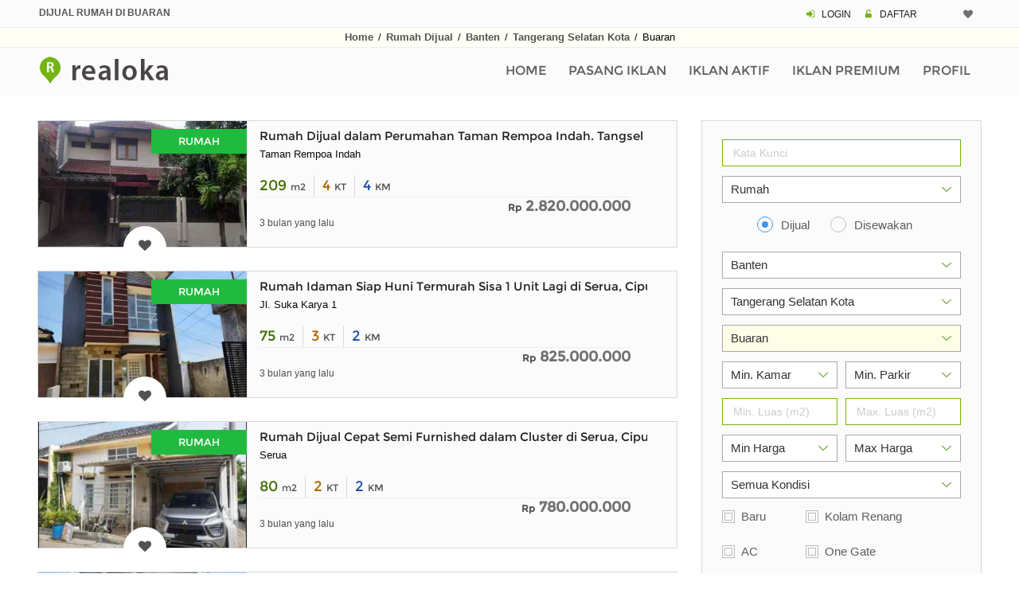

--- FILE ---
content_type: text/html; charset=UTF-8
request_url: https://www.realoka.com/rumah-dijual/tangerang-selatan-kota/buaran
body_size: 17367
content:
<!DOCTYPE html>
<html lang="id">
<head>
<meta http-equiv="Content-Type" content="text/html; charset=UTF-8" />
<meta name="viewport" content="width=device-width, initial-scale=1.0">
<link rel="canonical" href="https://www.realoka.com/rumah-dijual/tangerang-selatan-kota/buaran" />
<meta name="description" content="Banyak pilihan rumah dijual di Buaran Tangerang Selatan Kota yang diupdate setiap hari dari berbagai tipe rumah, lokasi dan harga yang sangat menarik.">
<meta name="author" content="Realoka.com">
<title>Dijual Rumah di Buaran Tangerang Selatan</title>
<meta property="og:url"                content="https://www.realoka.com/rumah-dijual/tangerang-selatan-kota/buaran" />
<meta property="og:type"               content="website" />
<meta property="og:title"              content="Dijual Rumah di Buaran Tangerang Selatan Kota" />
<meta property="og:description"        content="Listing Terbaru Dijual Rumah di Buaran Tangerang Selatan Kota" />
<meta property="og:image"              content="https://www.realoka.com/pictures_medium/dijual-rumah-gunung-sindur-7030969282.jpg" />
<base href="https://www.realoka.com/"><!--[if lte IE 6]></base><![endif]-->
<link rel="icon" href="img/realokaicon.ico" type="image/x-icon">
<link rel="apple-touch-icon" href="/img/apple-touch-icon.png">
<link rel="preload" href="assets/font/fontello.woff2?54470334" as="font" type="font/woff2" crossorigin>
<link rel="preload" href="assets/fonts/montserrat/Montserrat-Regular.woff2" as="font" type="font/woff2" crossorigin>
<link type="text/css" rel="stylesheet" href="assets/css/bootstrap.min.css" />
<link type="text/css" rel="stylesheet" href="assets/css/realoka.css" />
</head>
<body>
<!-- Global site tag (gtag.js) - Google Analytics -->
<script async src="https://www.googletagmanager.com/gtag/js?id=UA-189721178-1"></script>
<script>
  window.dataLayer = window.dataLayer || [];
  function gtag(){dataLayer.push(arguments);}
  gtag('js', new Date());

  gtag('config', 'UA-189721178-1');
</script>
<header>
<div class="rel-header-2 header-style-4">
<div class="topbar">
<div class="container">
<div class="row">
  <div class="topbar-col over-hide topbar-contact-info">
	<h1 class="greycol tx-upper"><strong>Dijual Rumah di Buaran</strong></h1>
  </div>
  <div class="top-right-menu text-md-right text-xs-center">
	<span class="header-mn-rg-ds">
	   <span class="icon-login mrgn-right-3px greencol"></span>
	   <a href="user/login">LOGIN</a>
	   <span class="icon-lock-open-alt mrgn-right-3px padding-left-10 greencol"></span>
	   <a href="user/daftar">DAFTAR</a>
	</span>
	<span class="header-mn-rg-right mrg-bot-5-15">								
		  <a href="myfav" data-data='1' > <i title="Iklan Favorit" class="icon-heart whishstate1 mrgn-right-2px"></i> <span id="anis" class="margin-bottom-2 mrgn-right-6px greencol"></span></a>
	</span>
  </div>
</div>
</div>
</div>
<div class="header_bgcol">
<div class="container">
<div class="f-arial padding-2 tx-center linkgrey_b line-h-20-32"><a href="./">Home</a> <span class="padding-2">/</span> <a href="properti-rumah-dijual">Rumah Dijual</a> <span class="padding-2">/</span> 
<a href="rumah-dijual/di-banten">Banten</a> <span class="padding-2">/</span>
<a href="rumah-dijual/tangerang-selatan-kota">Tangerang Selatan Kota</a> <span class="padding-2">/</span>
Buaran</div>
</div>
</div>
<div class="rel-menu-m-cont rel-bg-white-clr ">
<div class="container">
<div class="row">
<div class="col-lg-12">
	<nav class="wsdownmenu clearfix">
	<div class="logo kiri">
	<a href="./" class="logo-box">
	<img src="img/logo.png" width="214" height="36" alt="logo" />
	</a>
	</div>
	<div class="mxw1080">	
	<ul class="wsdown-mobile wsdownmenu-list kanan">                                    									
	<li><a href="./">Home</a></li>
	<li><a href="user/iklan_p">Pasang Iklan</a></li>
	<li><a href="user/iklan_list">Iklan Aktif</a></li>
	<li><a href="user/beli-saldo-iklan-premium">Iklan Premium</a></li>
	<li><a href="user/">Profil</a></li>	
	</ul>
	</div>
	<div class="mnw1081">	
	<ul class="wsdown-mobile wsdownmenu-list kanan">  
    <li><a href="./">Home</a></li>                                       
    <li><a href="user/iklan_p">Pasang Iklan</a></li>
    <li><a href="user/iklan_list">Iklan Aktif</a></li>
    <li><a href="user/beli-saldo-iklan-premium">Iklan Premium</a></li>	<li><a href="user/">Profil</a></li>
	<li><a href="user/logindaftar">Login / Daftar</a></li>
	<li><a href="syarat-ketentuan">Syarat Dan Ketentuan</a></li>
	<li><a href="privacy-policy">Privacy Policy</a></li>
	<li><a href="tentang-kami">Tentang Kami</a></li>	<li><a href="contactus">Contact</a></li>
    </ul>
	</div>
	</nav>
</div>
</div>
</div>
</div>
		
</div>
</header>
		
<main>
	
<div class="blog-fullWidth padding-top-30">
<div class="container">
<div class="row">
<div class="col-lg-9 desktop-margin-right">  
<div class="tab-content clearfix">
<div class="desk_top">
<div class="list-style-1 section-content">  								   
	


<div class="lisbox">
<div class="lisbox-hol clearfix">
<div class="lisbox-thu pull-xs-left">
<a href="680938-rumah-dijual-dalam-perumahan-taman-rempoa-indah-tangsel">
<img src="pictures_medium/dijual-rumah-taman-rempoa-indah-6809386310.jpg" width="262" height="158" alt="dijual rumah taman rempoa indah" class="img-fluid prelod-img-1">															
</a>
<span class="gridsts for-sale-p">Rumah</span>
<span class="gridsts3">	</span>	
<span class="gridsts2"><a class='btnwish addtowishlist sam' href='javascript:;' data-data='680938'><i title='Simpan ke Favorit' class='icon-heart whishstate'></i></a></span>
</div>
<div class="lisbox-con pull-xs-left">
<div class="lisbox-jdl clearfix">
<div class="pull-xs-left">
<div class="display-b fonz15"><a href="680938-rumah-dijual-dalam-perumahan-taman-rempoa-indah-tangsel">Rumah Dijual dalam Perumahan Taman Rempoa Indah. Tangsel</a></div>
<div class="alam-d">Taman Rempoa Indah</div>
<div class="spek1">209 <span class="sptxt1">m2</span></div> <div class="spek2">4 <span class="sptxt2">KT</span></div> <div class="spek3">4 <span class="sptxt3">KM</span></div></div>
</div>
<div class="lisbox-hrg">
<span class="spek_harga"><span class="sptxt3">Rp</span> 2.820.000.000</span> 
</div>
<div class="lisbox-dat">
<span class="sptxt5">3 bulan yang lalu</span>
</div>
</div>
</div>
</div>

<div class="lisbox">
<div class="lisbox-hol clearfix">
<div class="lisbox-thu pull-xs-left">
<a href="685194-rumah-idaman-siap-huni-termurah-sisa-1-unit-lagi-di-serua-ciputat">
<img src="pictures_medium/dijual-rumah-jl-suka-karya-1-6851942451.jpg" width="262" height="158" alt="dijual rumah jl suka karya 1" class="img-fluid prelod-img-1">															
</a>
<span class="gridsts for-sale-p">Rumah</span>
<span class="gridsts3">	</span>	
<span class="gridsts2"><a class='btnwish addtowishlist sam' href='javascript:;' data-data='685194'><i title='Simpan ke Favorit' class='icon-heart whishstate'></i></a></span>
</div>
<div class="lisbox-con pull-xs-left">
<div class="lisbox-jdl clearfix">
<div class="pull-xs-left">
<div class="display-b fonz15"><a href="685194-rumah-idaman-siap-huni-termurah-sisa-1-unit-lagi-di-serua-ciputat">Rumah Idaman Siap Huni Termurah Sisa 1 Unit Lagi di Serua, Ciputat</a></div>
<div class="alam-d">Jl. Suka Karya 1</div>
<div class="spek1">75 <span class="sptxt1">m2</span></div> <div class="spek2">3 <span class="sptxt2">KT</span></div> <div class="spek3">2 <span class="sptxt3">KM</span></div></div>
</div>
<div class="lisbox-hrg">
<span class="spek_harga"><span class="sptxt3">Rp</span> 825.000.000</span> 
</div>
<div class="lisbox-dat">
<span class="sptxt5">3 bulan yang lalu</span>
</div>
</div>
</div>
</div>

<div class="lisbox">
<div class="lisbox-hol clearfix">
<div class="lisbox-thu pull-xs-left">
<a href="681481-rumah-dijual-cepat-semi-furnished-dalam-cluster-di-serua-ciputat">
<img src="pictures_medium/dijual-rumah-serua-6814815769.jpg" width="262" height="158" alt="dijual rumah serua" class="img-fluid prelod-img-1">															
</a>
<span class="gridsts for-sale-p">Rumah</span>
<span class="gridsts3">	</span>	
<span class="gridsts2"><a class='btnwish addtowishlist sam' href='javascript:;' data-data='681481'><i title='Simpan ke Favorit' class='icon-heart whishstate'></i></a></span>
</div>
<div class="lisbox-con pull-xs-left">
<div class="lisbox-jdl clearfix">
<div class="pull-xs-left">
<div class="display-b fonz15"><a href="681481-rumah-dijual-cepat-semi-furnished-dalam-cluster-di-serua-ciputat">Rumah Dijual Cepat Semi Furnished dalam Cluster di Serua, Ciputat</a></div>
<div class="alam-d">Serua</div>
<div class="spek1">80 <span class="sptxt1">m2</span></div> <div class="spek2">2 <span class="sptxt2">KT</span></div> <div class="spek3">2 <span class="sptxt3">KM</span></div></div>
</div>
<div class="lisbox-hrg">
<span class="spek_harga"><span class="sptxt3">Rp</span> 780.000.000</span> 
</div>
<div class="lisbox-dat">
<span class="sptxt5">3 bulan yang lalu</span>
</div>
</div>
</div>
</div>

<div class="lisbox">
<div class="lisbox-hol clearfix">
<div class="lisbox-thu pull-xs-left">
<a href="681835-dijual-cepat-rumah-full-renov-dalam-perumahan-serua-residence">
<img src="pictures_medium/dijual-rumah-serua-6818352566.jpg" width="262" height="158" alt="dijual rumah serua" class="img-fluid prelod-img-1">															
</a>
<span class="gridsts for-sale-p">Rumah</span>
<span class="gridsts3">	</span>	
<span class="gridsts2"><a class='btnwish addtowishlist sam' href='javascript:;' data-data='681835'><i title='Simpan ke Favorit' class='icon-heart whishstate'></i></a></span>
</div>
<div class="lisbox-con pull-xs-left">
<div class="lisbox-jdl clearfix">
<div class="pull-xs-left">
<div class="display-b fonz15"><a href="681835-dijual-cepat-rumah-full-renov-dalam-perumahan-serua-residence">Dijual Cepat Rumah Full Renov dalam Perumahan Serua Residence</a></div>
<div class="alam-d">Serua</div>
<div class="spek1">78 <span class="sptxt1">m2</span></div> <div class="spek2">3 <span class="sptxt2">KT</span></div> <div class="spek3">2 <span class="sptxt3">KM</span></div></div>
</div>
<div class="lisbox-hrg">
<span class="spek_harga"><span class="sptxt3">Rp</span> 750.000.000</span> 
</div>
<div class="lisbox-dat">
<span class="sptxt5">3 bulan yang lalu</span>
</div>
</div>
</div>
</div>


<div class="tx-center margin-top-30 margin-bottom-30">

<style>
.realoka_list_desk_1 {display:inline-block; width: 336px; height: 280px;}
@media (max-width: 639px) { .realoka_list_desk_1 { display: none; } }
@media (min-width: 640px) {.realoka_list_desk_1 {width: 336px; height: 280px;}}
@media (min-width: 992px) {.realoka_list_desk_1 {width: 100%;}}
</style>
<ins class="adsbygoogle realoka_list_desk_1"
   data-ad-format="rectangle, horizontal"
   data-ad-client="ca-pub-9088058662323157"
   data-ad-slot="9921567410"></ins>
<script async src="https://pagead2.googlesyndication.com/pagead/js/adsbygoogle.js?client=ca-pub-9088058662323157" crossorigin="anonymous"></script>
<script>(adsbygoogle = window.adsbygoogle || []).push({});</script>

</div>


								
 	
<div class="lisbox">
<div class="lisbox-hol clearfix">
<div class="lisbox-thu pull-xs-left">
<a href="703096-rumah-gres-baru-di-dalam-cluster-di-curug-gunung-sindur">
<img src="pictures_medium/dijual-rumah-gunung-sindur-7030969282.jpg" width="262" height="158" alt="dijual rumah gunung sindur" class="img-fluid prelod-img-1">															
</a>
<span class="gridsts for-sale">Rumah</span>
<span class="gridsts3">	</span>	
<span class="gridsts2"><a class='btnwish addtowishlist sam' href='javascript:;' data-data='703096'><i title='Simpan ke Favorit' class='icon-heart whishstate'></i></a></span>
</div>
<div class="lisbox-con pull-xs-left">
<div class="lisbox-jdl clearfix">
<div class="pull-xs-left">
<div class="display-b fonz15"><a href="703096-rumah-gres-baru-di-dalam-cluster-di-curug-gunung-sindur">Rumah Gres Baru di dalam Cluster di Curug, Gunung Sindur</a></div>
<div class="alam-d">Gunung Sindur</div>
<div class="spek1">60 <span class="sptxt1">m2</span></div> <div class="spek2">2 <span class="sptxt2">KT</span></div> <div class="spek3">1 <span class="sptxt3">KM</span></div></div>
</div>
<div class="lisbox-hrg">
<span class="spek_harga"><span class="sptxt3">Rp</span> 450.000.000</span> 
</div>
<div class="lisbox-dat">
<span class="sptxt5">3 minggu yang lalu</span>
</div>                                                    														
</div>
</div>
</div>
 	
<div class="lisbox">
<div class="lisbox-hol clearfix">
<div class="lisbox-thu pull-xs-left">
<a href="682195-rumah-siap-huni-furnished-shm-the-villas-serpong">
<img src="pictures_medium/rumah-siap-huni-furnished-shm-the-villas-serpong-6821957831.jpg" width="262" height="158" alt="rumah siap huni furnished shm the villas serpong" class="img-fluid prelod-img-1">															
</a>
<span class="gridsts for-sale">Rumah</span>
<span class="gridsts3">	</span>	
<span class="gridsts2"><a class='btnwish addtowishlist sam' href='javascript:;' data-data='682195'><i title='Simpan ke Favorit' class='icon-heart whishstate'></i></a></span>
</div>
<div class="lisbox-con pull-xs-left">
<div class="lisbox-jdl clearfix">
<div class="pull-xs-left">
<div class="display-b fonz15"><a href="682195-rumah-siap-huni-furnished-shm-the-villas-serpong">Rumah Siap Huni Furnished Shm The Villas Serpong</a></div>
<div class="alam-d">Buaran Serpong</div>
<div class="spek1">60 <span class="sptxt1">m2</span></div> <div class="spek2">4 <span class="sptxt2">KT</span></div> <div class="spek3">2 <span class="sptxt3">KM</span></div></div>
</div>
<div class="lisbox-hrg">
<span class="spek_harga"><span class="sptxt3">Rp</span> 1.100.000.000</span> 
</div>
<div class="lisbox-dat">
<span class="sptxt5">2 bulan yang lalu</span>
</div>                                                    														
</div>
</div>
</div>
 	
<div class="lisbox">
<div class="lisbox-hol clearfix">
<div class="lisbox-thu pull-xs-left">
<a href="670415-rumah-di-serpong-bsd-2-lantai-termurah">
<img src="pictures_medium/rumah-di-serpong-bsd-2-lantai-termurah-6704157885.jpg" width="262" height="158" alt="rumah di serpong bsd 2 lantai termurah" class="img-fluid prelod-img-1">															
</a>
<span class="gridsts for-sale">Rumah</span>
<span class="gridsts3">	</span>	
<span class="gridsts2"><a class='btnwish addtowishlist sam' href='javascript:;' data-data='670415'><i title='Simpan ke Favorit' class='icon-heart whishstate'></i></a></span>
</div>
<div class="lisbox-con pull-xs-left">
<div class="lisbox-jdl clearfix">
<div class="pull-xs-left">
<div class="display-b fonz15"><a href="670415-rumah-di-serpong-bsd-2-lantai-termurah">Rumah di Serpong BSD 2 Lantai Termurah</a></div>
<div class="alam-d">Buaran serpong bsd</div>
<div class="spek1">55 <span class="sptxt1">m2</span></div> <div class="spek2">3 <span class="sptxt2">KT</span></div> <div class="spek3">2 <span class="sptxt3">KM</span></div></div>
</div>
<div class="lisbox-hrg">
<span class="spek_harga"><span class="sptxt3">Rp</span> 888.000.000.000</span> 
</div>
<div class="lisbox-dat">
<span class="sptxt5">5 bulan yang lalu</span>
</div>                                                    														
</div>
</div>
</div>
 	
<div class="lisbox">
<div class="lisbox-hol clearfix">
<div class="lisbox-thu pull-xs-left">
<a href="666519-the-wynwood-the-art-of-contemporary-living">
<img src="pictures_medium/the-wynwood-the-art-of-contemporary-living-6665199912.jpg" width="262" height="158" alt="the wynwood the art of contemporary living" class="img-fluid prelod-img-1">															
</a>
<span class="gridsts for-sale">Rumah</span>
<span class="gridsts3">	</span>	
<span class="gridsts2"><a class='btnwish addtowishlist sam' href='javascript:;' data-data='666519'><i title='Simpan ke Favorit' class='icon-heart whishstate'></i></a></span>
</div>
<div class="lisbox-con pull-xs-left">
<div class="lisbox-jdl clearfix">
<div class="pull-xs-left">
<div class="display-b fonz15"><a href="666519-the-wynwood-the-art-of-contemporary-living">The Wynwood - The Art of Contemporary Living</a></div>
<div class="alam-d">Jl. H Jamat, Gang Rais, Buaran, Serpong, Tangerang Selatan</div>
<div class="spek1">96 <span class="sptxt1">m2</span></div> <div class="spek2">4 <span class="sptxt2">KT</span></div> <div class="spek3">4 <span class="sptxt3">KM</span></div></div>
</div>
<div class="lisbox-hrg">
<span class="spek_harga"><span class="sptxt3">Rp</span> 1.600.000.000</span> 
</div>
<div class="lisbox-dat">
<span class="sptxt5">5 bulan yang lalu</span>
</div>                                                    														
</div>
</div>
</div>
 	
<div class="lisbox">
<div class="lisbox-hol clearfix">
<div class="lisbox-thu pull-xs-left">
<a href="658463-rumah-kolam-renang-pribadi-setu-tangsel">
<img src="pictures_medium/rumah-kolam-renang-pribadi-setu-tangsel-6584638215.jpg" width="262" height="158" alt="rumah kolam renang pribadi setu tangsel" class="img-fluid prelod-img-1">															
</a>
<span class="gridsts for-sale">Rumah</span>
<span class="gridsts3">	</span>	
<span class="gridsts2"><a class='btnwish addtowishlist sam' href='javascript:;' data-data='658463'><i title='Simpan ke Favorit' class='icon-heart whishstate'></i></a></span>
</div>
<div class="lisbox-con pull-xs-left">
<div class="lisbox-jdl clearfix">
<div class="pull-xs-left">
<div class="display-b fonz15"><a href="658463-rumah-kolam-renang-pribadi-setu-tangsel">Rumah Kolam Renang Pribadi Setu Tangsel</a></div>
<div class="alam-d">Setu</div>
<div class="spek1">150 <span class="sptxt1">m2</span></div> <div class="spek2">4 <span class="sptxt2">KT</span></div> <div class="spek3">4 <span class="sptxt3">KM</span></div></div>
</div>
<div class="lisbox-hrg">
<span class="spek_harga"><span class="sptxt3">Rp</span> 3.800.000.000</span> 
</div>
<div class="lisbox-dat">
<span class="sptxt5">2 bulan yang lalu</span>
</div>                                                    														
</div>
</div>
</div>
 	
<div class="lisbox">
<div class="lisbox-hol clearfix">
<div class="lisbox-thu pull-xs-left">
<a href="658171-jual-rumah-di-perum-pamulang-asri-serua-ciputat-tangerang-selatan">
<img src="pictures_medium/dijual-rumah-jl-suka-karya-6581711319.jpeg" width="262" height="158" alt="dijual rumah jl suka karya" class="img-fluid prelod-img-1">															
</a>
<span class="gridsts for-sale">Rumah</span>
<span class="gridsts3">	</span>	
<span class="gridsts2"><a class='btnwish addtowishlist sam' href='javascript:;' data-data='658171'><i title='Simpan ke Favorit' class='icon-heart whishstate'></i></a></span>
</div>
<div class="lisbox-con pull-xs-left">
<div class="lisbox-jdl clearfix">
<div class="pull-xs-left">
<div class="display-b fonz15"><a href="658171-jual-rumah-di-perum-pamulang-asri-serua-ciputat-tangerang-selatan">Jual Rumah di Perum Pamulang Asri Serua Ciputat Tangerang Selatan</a></div>
<div class="alam-d">jl suka karya</div>
<div class="spek1">72 <span class="sptxt1">m2</span></div> <div class="spek2">3 <span class="sptxt2">KT</span></div> <div class="spek3">1 <span class="sptxt3">KM</span></div></div>
</div>
<div class="lisbox-hrg">
<span class="spek_harga"><span class="sptxt3">Rp</span> 650.000.000</span> 
</div>
<div class="lisbox-dat">
<span class="sptxt5">5 hari yang lalu</span>
</div>                                                    														
</div>
</div>
</div>
 	
<div class="lisbox">
<div class="lisbox-hol clearfix">
<div class="lisbox-thu pull-xs-left">
<a href="656795-rumah-minimalis-siap-huni-lokasi-dekat-kampus-unpam-tangsel">
<img src="pictures_medium/dijual-rumah-jln-musholla-al-barkah-6567951076.jpeg" width="262" height="158" alt="dijual rumah jln musholla al barkah" class="img-fluid prelod-img-1">															
</a>
<span class="gridsts for-sale">Rumah</span>
<span class="gridsts3">	</span>	
<span class="gridsts2"><a class='btnwish addtowishlist sam' href='javascript:;' data-data='656795'><i title='Simpan ke Favorit' class='icon-heart whishstate'></i></a></span>
</div>
<div class="lisbox-con pull-xs-left">
<div class="lisbox-jdl clearfix">
<div class="pull-xs-left">
<div class="display-b fonz15"><a href="656795-rumah-minimalis-siap-huni-lokasi-dekat-kampus-unpam-tangsel">Rumah Minimalis Siap Huni Lokasi dekat Kampus Unpam Tangsel</a></div>
<div class="alam-d">JLN MUSHOLLA AL BARKAH</div>
<div class="spek1">84 <span class="sptxt1">m2</span></div> <div class="spek2">4 <span class="sptxt2">KT</span></div> <div class="spek3">2 <span class="sptxt3">KM</span></div></div>
</div>
<div class="lisbox-hrg">
<span class="spek_harga"><span class="sptxt3">Rp</span> 570.000.000</span> 
</div>
<div class="lisbox-dat">
<span class="sptxt5">7 bulan yang lalu</span>
</div>                                                    														
</div>
</div>
</div>
 	
<div class="lisbox">
<div class="lisbox-hol clearfix">
<div class="lisbox-thu pull-xs-left">
<a href="655851-dijual-rumah-di-perumahan-serpong-jaya-cluster-the-symphony-developer">
<img src="pictures_medium/dijual-rumah-buaran-kec-serpong-kota-6558518697.jpg" width="262" height="158" alt="dijual rumah buaran kec serpong kota" class="img-fluid prelod-img-1">															
</a>
<span class="gridsts for-sale">Rumah</span>
<span class="gridsts3">	</span>	
<span class="gridsts2"><a class='btnwish addtowishlist sam' href='javascript:;' data-data='655851'><i title='Simpan ke Favorit' class='icon-heart whishstate'></i></a></span>
</div>
<div class="lisbox-con pull-xs-left">
<div class="lisbox-jdl clearfix">
<div class="pull-xs-left">
<div class="display-b fonz15"><a href="655851-dijual-rumah-di-perumahan-serpong-jaya-cluster-the-symphony-developer">Dijual Rumah di Perumahan Serpong Jaya Cluster The Symphony Developer</a></div>
<div class="alam-d">Buaran, Kec. Serpong, Kota Tangerang Selatan, Banten 15316</div>
<div class="spek1">72 <span class="sptxt1">m2</span></div> <div class="spek2">2 <span class="sptxt2">KT</span></div> <div class="spek3">2 <span class="sptxt3">KM</span></div></div>
</div>
<div class="lisbox-hrg">
<span class="spek_harga"><span class="sptxt3">Rp</span> 1.050.000.000</span> 
</div>
<div class="lisbox-dat">
<span class="sptxt5">7 bulan yang lalu</span>
</div>                                                    														
</div>
</div>
</div>
 	
<div class="lisbox">
<div class="lisbox-hol clearfix">
<div class="lisbox-thu pull-xs-left">
<a href="647537-dijual-rumah-minimalis-murah-di-buaran-serpong">
<img src="pictures_medium/dijual-rumah-minimalis-murah-di-buaran-serpong-6475375971.jpg" width="262" height="158" alt="dijual rumah minimalis murah di buaran serpong" class="img-fluid prelod-img-1">															
</a>
<span class="gridsts for-sale">Rumah</span>
<span class="gridsts3">	</span>	
<span class="gridsts2"><a class='btnwish addtowishlist sam' href='javascript:;' data-data='647537'><i title='Simpan ke Favorit' class='icon-heart whishstate'></i></a></span>
</div>
<div class="lisbox-con pull-xs-left">
<div class="lisbox-jdl clearfix">
<div class="pull-xs-left">
<div class="display-b fonz15"><a href="647537-dijual-rumah-minimalis-murah-di-buaran-serpong">Dijual Rumah Minimalis Murah di Buaran Serpong</a></div>
<div class="alam-d">Buaran Serpong Tangerang Selatan</div>
<div class="spek1">60 <span class="sptxt1">m2</span></div> <div class="spek2">2 <span class="sptxt2">KT</span></div> <div class="spek3">1 <span class="sptxt3">KM</span></div></div>
</div>
<div class="lisbox-hrg">
<span class="spek_harga"><span class="sptxt3">Rp</span> 590.000.000</span> 
</div>
<div class="lisbox-dat">
<span class="sptxt5">5 bulan yang lalu</span>
</div>                                                    														
</div>
</div>
</div>
 	
<div class="lisbox">
<div class="lisbox-hol clearfix">
<div class="lisbox-thu pull-xs-left">
<a href="647123-dijual-rumah-murah-lokasi-super-strategis-di-buaran-serpong">
<img src="pictures_medium/dijual-rumah-buaran-serpong-tangerang-6471236613.jpg" width="262" height="158" alt="dijual rumah buaran serpong tangerang" class="img-fluid prelod-img-1">															
</a>
<span class="gridsts for-sale">Rumah</span>
<span class="gridsts3">	</span>	
<span class="gridsts2"><a class='btnwish addtowishlist sam' href='javascript:;' data-data='647123'><i title='Simpan ke Favorit' class='icon-heart whishstate'></i></a></span>
</div>
<div class="lisbox-con pull-xs-left">
<div class="lisbox-jdl clearfix">
<div class="pull-xs-left">
<div class="display-b fonz15"><a href="647123-dijual-rumah-murah-lokasi-super-strategis-di-buaran-serpong">Dijual Rumah Murah Lokasi Super Strategis di Buaran Serpong</a></div>
<div class="alam-d">Buaran serpong, Tangerang Selatan</div>
<div class="spek1">63 <span class="sptxt1">m2</span></div> <div class="spek2">2 <span class="sptxt2">KT</span></div> <div class="spek3">1 <span class="sptxt3">KM</span></div></div>
</div>
<div class="lisbox-hrg">
<span class="spek_harga"><span class="sptxt3">Rp</span> 525.000.000</span> 
</div>
<div class="lisbox-dat">
<span class="sptxt5">5 bulan yang lalu</span>
</div>                                                    														
</div>
</div>
</div>
 	
<div class="lisbox">
<div class="lisbox-hol clearfix">
<div class="lisbox-thu pull-xs-left">
<a href="627792-rumah-2-lt-last-unit-murah-strategis-serpong">
<img src="pictures_medium/rumah-2-lt-last-unit-murah-strategis-serpong-6277928055.jpg" width="262" height="158" alt="rumah 2 lt last unit murah strategis serpong" class="img-fluid prelod-img-1">															
</a>
<span class="gridsts for-sale">Rumah</span>
<span class="gridsts3">	</span>	
<span class="gridsts2"><a class='btnwish addtowishlist sam' href='javascript:;' data-data='627792'><i title='Simpan ke Favorit' class='icon-heart whishstate'></i></a></span>
</div>
<div class="lisbox-con pull-xs-left">
<div class="lisbox-jdl clearfix">
<div class="pull-xs-left">
<div class="display-b fonz15"><a href="627792-rumah-2-lt-last-unit-murah-strategis-serpong">Rumah 2 Lt. Last Unit Murah Strategis Serpong</a></div>
<div class="alam-d">Serpong, Tengerang kota</div>
<div class="spek1">72 <span class="sptxt1">m2</span></div> <div class="spek2">3 <span class="sptxt2">KT</span></div> <div class="spek3">2 <span class="sptxt3">KM</span></div></div>
</div>
<div class="lisbox-hrg">
<span class="spek_harga"><span class="sptxt3">Rp</span> 898.000.000</span> 
</div>
<div class="lisbox-dat">
<span class="sptxt5">2 bulan yang lalu</span>
</div>                                                    														
</div>
</div>
</div>
 	
<div class="lisbox">
<div class="lisbox-hol clearfix">
<div class="lisbox-thu pull-xs-left">
<a href="626892-rumah-murah-di-tengah-kota-lokasi-strategis">
<img src="pictures_medium/rumah-murah-di-tengah-kota-lokasi-strategis-6268921300.jpg" width="262" height="158" alt="rumah murah di tengah kota lokasi strategis" class="img-fluid prelod-img-1">															
</a>
<span class="gridsts for-sale">Rumah</span>
<span class="gridsts3">	</span>	
<span class="gridsts2"><a class='btnwish addtowishlist sam' href='javascript:;' data-data='626892'><i title='Simpan ke Favorit' class='icon-heart whishstate'></i></a></span>
</div>
<div class="lisbox-con pull-xs-left">
<div class="lisbox-jdl clearfix">
<div class="pull-xs-left">
<div class="display-b fonz15"><a href="626892-rumah-murah-di-tengah-kota-lokasi-strategis">Rumah Murah di Tengah Kota Lokasi Strategis</a></div>
<div class="alam-d">Jln raya serpong</div>
<div class="spek1">72 <span class="sptxt1">m2</span></div> <div class="spek2">3 <span class="sptxt2">KT</span></div> <div class="spek3">2 <span class="sptxt3">KM</span></div></div>
</div>
<div class="lisbox-hrg">
<span class="spek_harga"><span class="sptxt3">Rp</span> 898.000.000</span> 
</div>
<div class="lisbox-dat">
<span class="sptxt5">4 bulan yang lalu</span>
</div>                                                    														
</div>
</div>
</div>
 	
<div class="lisbox">
<div class="lisbox-hol clearfix">
<div class="lisbox-thu pull-xs-left">
<a href="625334-rumah-bagus-dalam-perumahan-di-permata-pamulang-bisa-kpr-bank">
<img src="pictures_medium/dijual-rumah-jalan-raya-permata-pamulang-6253343665.jpg" width="262" height="158" alt="dijual rumah jalan raya permata pamulang" class="img-fluid prelod-img-1">															
</a>
<span class="gridsts for-sale">Rumah</span>
<span class="gridsts3">	</span>	
<span class="gridsts2"><a class='btnwish addtowishlist sam' href='javascript:;' data-data='625334'><i title='Simpan ke Favorit' class='icon-heart whishstate'></i></a></span>
</div>
<div class="lisbox-con pull-xs-left">
<div class="lisbox-jdl clearfix">
<div class="pull-xs-left">
<div class="display-b fonz15"><a href="625334-rumah-bagus-dalam-perumahan-di-permata-pamulang-bisa-kpr-bank">Rumah Bagus dalam Perumahan di Permata Pamulang.bisa Kpr Bank</a></div>
<div class="alam-d">Jalan raya permata pamulang</div>
<div class="spek1">0 <span class="sptxt1">m2</span></div> <div class="spek2">3 <span class="sptxt2">KT</span></div> <div class="spek3">2 <span class="sptxt3">KM</span></div></div>
</div>
<div class="lisbox-hrg">
<span class="spek_harga"><span class="sptxt3">Rp</span> 795.000.000</span> 
</div>
<div class="lisbox-dat">
<span class="sptxt5">5 bulan yang lalu</span>
</div>                                                    														
</div>
</div>
</div>
 	
<div class="lisbox">
<div class="lisbox-hol clearfix">
<div class="lisbox-thu pull-xs-left">
<a href="611744-s768-rumah-siap-huni-harga-ekonomis-tanah-luas-di-buaran-serpong">
<img src="pictures_medium/dijual-rumah-buaran-serpong-tangsel-6117442510.jpg" width="262" height="158" alt="dijual rumah buaran serpong tangsel" class="img-fluid prelod-img-1">															
</a>
<span class="gridsts for-sale">Rumah</span>
<span class="gridsts3">	</span>	
<span class="gridsts2"><a class='btnwish addtowishlist sam' href='javascript:;' data-data='611744'><i title='Simpan ke Favorit' class='icon-heart whishstate'></i></a></span>
</div>
<div class="lisbox-con pull-xs-left">
<div class="lisbox-jdl clearfix">
<div class="pull-xs-left">
<div class="display-b fonz15"><a href="611744-s768-rumah-siap-huni-harga-ekonomis-tanah-luas-di-buaran-serpong">S768.Rumah Siap Huni Harga Ekonomis Tanah Luas di Buaran Serpong</a></div>
<div class="alam-d">Buaran serpong tangsel</div>
<div class="spek1">112 <span class="sptxt1">m2</span></div> <div class="spek2">2 <span class="sptxt2">KT</span></div> <div class="spek3">1 <span class="sptxt3">KM</span></div></div>
</div>
<div class="lisbox-hrg">
<span class="spek_harga"><span class="sptxt3">Rp</span> 750.000.000</span> 
</div>
<div class="lisbox-dat">
<span class="sptxt5">1 tahun yang lalu</span>
</div>                                                    														
</div>
</div>
</div>
 	
<div class="lisbox">
<div class="lisbox-hol clearfix">
<div class="lisbox-thu pull-xs-left">
<a href="607751-jual-rumah-siap-huni-cluster-alam-buaran-2">
<img src="pictures_medium/jual-rumah-siap-huni-cluster-alam-buaran-2-6077519384.png" width="262" height="158" alt="jual rumah siap huni cluster alam buaran 2" class="img-fluid prelod-img-1">															
</a>
<span class="gridsts for-sale">Rumah</span>
<span class="gridsts3">	</span>	
<span class="gridsts2"><a class='btnwish addtowishlist sam' href='javascript:;' data-data='607751'><i title='Simpan ke Favorit' class='icon-heart whishstate'></i></a></span>
</div>
<div class="lisbox-con pull-xs-left">
<div class="lisbox-jdl clearfix">
<div class="pull-xs-left">
<div class="display-b fonz15"><a href="607751-jual-rumah-siap-huni-cluster-alam-buaran-2">Jual Rumah Siap Huni Cluster Alam Buaran 2</a></div>
<div class="alam-d">MP54 3GH, Gg. Kemang, Buaran, Kec. Serpong, Kota Tangerang Selatan, Banten 15316</div>
<div class="spek1">72 <span class="sptxt1">m2</span></div> <div class="spek2">3 <span class="sptxt2">KT</span></div> <div class="spek3">2 <span class="sptxt3">KM</span></div></div>
</div>
<div class="lisbox-hrg">
<span class="spek_harga"><span class="sptxt3">Rp</span> 900.000.000</span> 
</div>
<div class="lisbox-dat">
<span class="sptxt5">1 tahun yang lalu</span>
</div>                                                    														
</div>
</div>
</div>
 	
<div class="lisbox">
<div class="lisbox-hol clearfix">
<div class="lisbox-thu pull-xs-left">
<a href="606587-garden-house-serpong-10-menit-ke-stasiun-kereta">
<img src="pictures_medium/garden-house-serpong-10-menit-ke-stasiun-kereta-6065875349.jpg" width="262" height="158" alt="garden house serpong 10 menit ke stasiun kereta" class="img-fluid prelod-img-1">															
</a>
<span class="gridsts for-sale">Rumah</span>
<span class="gridsts3">	</span>	
<span class="gridsts2"><a class='btnwish addtowishlist sam' href='javascript:;' data-data='606587'><i title='Simpan ke Favorit' class='icon-heart whishstate'></i></a></span>
</div>
<div class="lisbox-con pull-xs-left">
<div class="lisbox-jdl clearfix">
<div class="pull-xs-left">
<div class="display-b fonz15"><a href="606587-garden-house-serpong-10-menit-ke-stasiun-kereta">Garden House Serpong 10 menit ke Stasiun Kereta</a></div>
<div class="alam-d">Jl. Gotong Royong Buaran Gunung Sindur</div>
<div class="spek1">60 <span class="sptxt1">m2</span></div> <div class="spek2">2 <span class="sptxt2">KT</span></div> <div class="spek3">1 <span class="sptxt3">KM</span></div></div>
</div>
<div class="lisbox-hrg">
<span class="spek_harga"><span class="sptxt3">Rp</span> 400.000.000</span> 
</div>
<div class="lisbox-dat">
<span class="sptxt5">1 tahun yang lalu</span>
</div>                                                    														
</div>
</div>
</div>
 	
<div class="lisbox">
<div class="lisbox-hol clearfix">
<div class="lisbox-thu pull-xs-left">
<a href="602183-rumah-mewah-dan-nyaman-di-kawasan-tangsel-dengan-harga-terjangkau">
<img src="pictures_medium/dijual-rumah-gg-kemang-buaran-kec-6021832721.jpg" width="262" height="158" alt="dijual rumah gg kemang buaran kec" class="img-fluid prelod-img-1">															
</a>
<span class="gridsts for-sale">Rumah</span>
<span class="gridsts3">	</span>	
<span class="gridsts2"><a class='btnwish addtowishlist sam' href='javascript:;' data-data='602183'><i title='Simpan ke Favorit' class='icon-heart whishstate'></i></a></span>
</div>
<div class="lisbox-con pull-xs-left">
<div class="lisbox-jdl clearfix">
<div class="pull-xs-left">
<div class="display-b fonz15"><a href="602183-rumah-mewah-dan-nyaman-di-kawasan-tangsel-dengan-harga-terjangkau">Rumah Mewah dan Nyaman di Kawasan Tangsel dengan Harga Terjangkau</a></div>
<div class="alam-d">Gg. Kemang, Buaran, Kec. Serpong, Kota Tangerang Selatan</div>
<div class="spek1">72 <span class="sptxt1">m2</span></div> <div class="spek2">3 <span class="sptxt2">KT</span></div> <div class="spek3">2 <span class="sptxt3">KM</span></div></div>
</div>
<div class="lisbox-hrg">
<span class="spek_harga"><span class="sptxt3">Rp</span> 898.000.000</span> 
</div>
<div class="lisbox-dat">
<span class="sptxt5">1 tahun yang lalu</span>
</div>                                                    														
</div>
</div>
</div>
 	
<div class="lisbox">
<div class="lisbox-hol clearfix">
<div class="lisbox-thu pull-xs-left">
<a href="585125-rumah-dijual-cukup-10-juta-sudah-all-in-serpong-bsd-bintaro-tangerang">
<img src="pictures_medium/dijual-rumah-jalan-raya-ciater-barat-5851251166.jpg" width="262" height="158" alt="dijual rumah jalan raya ciater barat" class="img-fluid prelod-img-1">															
</a>
<span class="gridsts for-sale">Rumah</span>
<span class="gridsts3">	</span>	
<span class="gridsts2"><a class='btnwish addtowishlist sam' href='javascript:;' data-data='585125'><i title='Simpan ke Favorit' class='icon-heart whishstate'></i></a></span>
</div>
<div class="lisbox-con pull-xs-left">
<div class="lisbox-jdl clearfix">
<div class="pull-xs-left">
<div class="display-b fonz15"><a href="585125-rumah-dijual-cukup-10-juta-sudah-all-in-serpong-bsd-bintaro-tangerang">Rumah Dijual Cukup 10 juta sudah all in Serpong BSD Bintaro Tangerang</a></div>
<div class="alam-d">Jalan raya Ciater barat BSD serpong</div>
<div class="spek1">60 <span class="sptxt1">m2</span></div> <div class="spek2">3 <span class="sptxt2">KT</span></div> <div class="spek3">2 <span class="sptxt3">KM</span></div></div>
</div>
<div class="lisbox-hrg">
<span class="spek_harga"><span class="sptxt3">Rp</span> 1.393.500.000</span> 
</div>
<div class="lisbox-dat">
<span class="sptxt5">9 bulan yang lalu</span>
</div>                                                    														
</div>
</div>
</div>
 	
<div class="lisbox">
<div class="lisbox-hol clearfix">
<div class="lisbox-thu pull-xs-left">
<a href="582319-rumah-ready-stock-furnished-di-serpong-dekat-stasiun">
<img src="pictures_medium/rumah-ready-stock-furnished-di-serpong-dekat-stasiun-5823199867.jpeg" width="262" height="158" alt="rumah ready stock furnished di serpong dekat stasiun" class="img-fluid prelod-img-1">															
</a>
<span class="gridsts for-sale">Rumah</span>
<span class="gridsts3">	</span>	
<span class="gridsts2"><a class='btnwish addtowishlist sam' href='javascript:;' data-data='582319'><i title='Simpan ke Favorit' class='icon-heart whishstate'></i></a></span>
</div>
<div class="lisbox-con pull-xs-left">
<div class="lisbox-jdl clearfix">
<div class="pull-xs-left">
<div class="display-b fonz15"><a href="582319-rumah-ready-stock-furnished-di-serpong-dekat-stasiun">Rumah Ready Stock Furnished di Serpong dekat Stasiun</a></div>
<div class="alam-d">jalan buaran raya</div>
<div class="spek1">84 <span class="sptxt1">m2</span></div> <div class="spek2">4 <span class="sptxt2">KT</span></div> <div class="spek3">3 <span class="sptxt3">KM</span></div></div>
</div>
<div class="lisbox-hrg">
<span class="spek_harga"><span class="sptxt3">Rp</span> 1.925.000.000</span> 
</div>
<div class="lisbox-dat">
<span class="sptxt5">8 bulan yang lalu</span>
</div>                                                    														
</div>
</div>
</div>
 	
<div class="lisbox">
<div class="lisbox-hol clearfix">
<div class="lisbox-thu pull-xs-left">
<a href="434640-rumah-2-lantai-konsep-industrial-di-nempel-dengan-area-bsd">
<img src="pictures_medium/dijual-rumah-jl-buaran-raya-buaran-kec-4346402944.png" width="262" height="158" alt="dijual rumah jl buaran raya buaran kec" class="img-fluid prelod-img-1">															
</a>
<span class="gridsts for-sale">Rumah</span>
<span class="gridsts3">	</span>	
<span class="gridsts2"><a class='btnwish addtowishlist sam' href='javascript:;' data-data='434640'><i title='Simpan ke Favorit' class='icon-heart whishstate'></i></a></span>
</div>
<div class="lisbox-con pull-xs-left">
<div class="lisbox-jdl clearfix">
<div class="pull-xs-left">
<div class="display-b fonz15"><a href="434640-rumah-2-lantai-konsep-industrial-di-nempel-dengan-area-bsd">Rumah 2 Lantai Konsep Industrial Nempel dengan Area BSD</a></div>
<div class="alam-d">Jl. Buaran raya, Buaran, Kec. Serpong, Kota Tangerang Selatan, Banten</div>
<div class="spek1">84 <span class="sptxt1">m2</span></div> <div class="spek2">3 <span class="sptxt2">KT</span></div> <div class="spek3">3 <span class="sptxt3">KM</span></div></div>
</div>
<div class="lisbox-hrg">
<span class="spek_harga"><span class="sptxt3">Rp</span> 1.700.000.000</span> 
</div>
<div class="lisbox-dat">
<span class="sptxt5">1 tahun yang lalu</span>
</div>                                                    														
</div>
</div>
</div>
 	
<div class="lisbox">
<div class="lisbox-hol clearfix">
<div class="lisbox-thu pull-xs-left">
<a href="399726-dijual-murah-rumah-hook-shm-siap-huni-di-buaran-pamulang-tangerang-sel">
<img src="pictures_medium/dijual-rumah-buaran-pamulang-tangerang-3997269261.jpg" width="262" height="158" alt="dijual rumah buaran pamulang tangerang" class="img-fluid prelod-img-1">															
</a>
<span class="gridsts for-sale">Rumah</span>
<span class="gridsts3">	</span>	
<span class="gridsts2"><a class='btnwish addtowishlist sam' href='javascript:;' data-data='399726'><i title='Simpan ke Favorit' class='icon-heart whishstate'></i></a></span>
</div>
<div class="lisbox-con pull-xs-left">
<div class="lisbox-jdl clearfix">
<div class="pull-xs-left">
<div class="display-b fonz15"><a href="399726-dijual-murah-rumah-hook-shm-siap-huni-di-buaran-pamulang-tangerang-sel">Dijual Murah Rumah Hook SHM Siap Huni di Buaran Pamulang Tangerang Sel</a></div>
<div class="alam-d">buaran pamulang tangerang selatan</div>
<div class="spek1">96 <span class="sptxt1">m2</span></div> <div class="spek2">4 <span class="sptxt2">KT</span></div> <div class="spek3">4 <span class="sptxt3">KM</span></div></div>
</div>
<div class="lisbox-hrg">
<span class="spek_harga"><span class="sptxt3">Rp</span> 1.750.000.000</span> 
</div>
<div class="lisbox-dat">
<span class="sptxt5">3 bulan yang lalu</span>
</div>                                                    														
</div>
</div>
</div>
 	
<div class="lisbox">
<div class="lisbox-hol clearfix">
<div class="lisbox-thu pull-xs-left">
<a href="363807-rumah-smarthome-baru-di-bsd-serpong-dekat-stasiun-rawabuntu">
<img src="pictures_medium/dijual-rumah-jl-buaran-raya-rawa-buntu-3638071634.jpg" width="262" height="158" alt="dijual rumah jl buaran raya rawa buntu" class="img-fluid prelod-img-1">															
</a>
<span class="gridsts for-sale">Rumah</span>
<span class="gridsts3">	</span>	
<span class="gridsts2"><a class='btnwish addtowishlist sam' href='javascript:;' data-data='363807'><i title='Simpan ke Favorit' class='icon-heart whishstate'></i></a></span>
</div>
<div class="lisbox-con pull-xs-left">
<div class="lisbox-jdl clearfix">
<div class="pull-xs-left">
<div class="display-b fonz15"><a href="363807-rumah-smarthome-baru-di-bsd-serpong-dekat-stasiun-rawabuntu">Rumah Smarthome Baru di BSD Serpong dekat Stasiun Rawabuntu</a></div>
<div class="alam-d">Jl. Buaran raya rawa buntu serpong</div>
<div class="spek1">91 <span class="sptxt1">m2</span></div> <div class="spek2">5 <span class="sptxt2">KT</span></div> <div class="spek3">4 <span class="sptxt3">KM</span></div></div>
</div>
<div class="lisbox-hrg">
<span class="spek_harga"><span class="sptxt3">Rp</span> 1.860.000.000</span> 
</div>
<div class="lisbox-dat">
<span class="sptxt5">16 jam yang lalu</span>
</div>                                                    														
</div>
</div>
</div>
 
												 
</div>
</div>
<div class="mobviews">
<div class="list-style-1 section-content">


<div class="lisbox">
<div class="lisbox-hol clearfix">
	<div class="lisbox-thu pull-xs-left">
	<a href="680938-rumah-dijual-dalam-perumahan-taman-rempoa-indah-tangsel">
	<img src="pictures_medium/dijual-rumah-taman-rempoa-indah-6809386310.jpg" width="262" height="158" alt="dijual rumah taman rempoa indah" class="img-fluid" />
	</a>
	<span class="gridsts for-sale-p">Rumah</span>
    <span class="gridsts3">	</span>
	<span class="gridsts2"><a class='btnwish addtowishlist  sam' href='javascript:;' data-data='680938'><i title='Simpan ke Favorit' class='icon-heart whishstate'></i></a></span>
	</div>
	<div class="lisbox-con pull-xs-left">
	<div class="lisbox-jdl clearfix">
	<div class="pull-xs-left">
	<div class="judul-ms-b"><a href="680938-rumah-dijual-dalam-perumahan-taman-rempoa-indah-tangsel">Rumah Dijual dalam Perumahan Taman Rempoa Indah. Tangsel</a></div>
	<div class="alam-m-b">Taman Rempoa Indah</div>
    <div class="spek1">209 <span class="sptxt1">m2</span></div> <div class="spek2">4 <span class="sptxt2">KT</span></div> <div class="spek3">4 <span class="sptxt3">KM</span></div>	</div>
	</div>
	<div class="lisbox-hrg">
	<span class="spek_harga"><span class="sptxt3">Rp</span> 2.820.000.000</span> 
	</div>

    <div class="lisbox-dat">
	<span class="sptxt5">3 bulan yang lalu</span>
	</div>
	</div>
</div>
</div>

<div class="lisbox">
<div class="lisbox-hol clearfix">
	<div class="lisbox-thu pull-xs-left">
	<a href="685194-rumah-idaman-siap-huni-termurah-sisa-1-unit-lagi-di-serua-ciputat">
	<img src="pictures_medium/dijual-rumah-jl-suka-karya-1-6851942451.jpg" width="262" height="158" alt="dijual rumah jl suka karya 1" class="img-fluid" />
	</a>
	<span class="gridsts for-sale-p">Rumah</span>
    <span class="gridsts3">	</span>
	<span class="gridsts2"><a class='btnwish addtowishlist  sam' href='javascript:;' data-data='685194'><i title='Simpan ke Favorit' class='icon-heart whishstate'></i></a></span>
	</div>
	<div class="lisbox-con pull-xs-left">
	<div class="lisbox-jdl clearfix">
	<div class="pull-xs-left">
	<div class="judul-ms-b"><a href="685194-rumah-idaman-siap-huni-termurah-sisa-1-unit-lagi-di-serua-ciputat">Rumah Idaman Siap Huni Termurah Sisa 1 Unit Lagi di Serua, Ciputat</a></div>
	<div class="alam-m-b">Jl. Suka Karya 1</div>
    <div class="spek1">75 <span class="sptxt1">m2</span></div> <div class="spek2">3 <span class="sptxt2">KT</span></div> <div class="spek3">2 <span class="sptxt3">KM</span></div>	</div>
	</div>
	<div class="lisbox-hrg">
	<span class="spek_harga"><span class="sptxt3">Rp</span> 825.000.000</span> 
	</div>

    <div class="lisbox-dat">
	<span class="sptxt5">3 bulan yang lalu</span>
	</div>
	</div>
</div>
</div>

<div class="lisbox">
<div class="lisbox-hol clearfix">
	<div class="lisbox-thu pull-xs-left">
	<a href="681481-rumah-dijual-cepat-semi-furnished-dalam-cluster-di-serua-ciputat">
	<img src="pictures_medium/dijual-rumah-serua-6814815769.jpg" width="262" height="158" alt="dijual rumah serua" class="img-fluid" />
	</a>
	<span class="gridsts for-sale-p">Rumah</span>
    <span class="gridsts3">	</span>
	<span class="gridsts2"><a class='btnwish addtowishlist  sam' href='javascript:;' data-data='681481'><i title='Simpan ke Favorit' class='icon-heart whishstate'></i></a></span>
	</div>
	<div class="lisbox-con pull-xs-left">
	<div class="lisbox-jdl clearfix">
	<div class="pull-xs-left">
	<div class="judul-ms-b"><a href="681481-rumah-dijual-cepat-semi-furnished-dalam-cluster-di-serua-ciputat">Rumah Dijual Cepat Semi Furnished dalam Cluster di Serua, Ciputat</a></div>
	<div class="alam-m-b">Serua</div>
    <div class="spek1">80 <span class="sptxt1">m2</span></div> <div class="spek2">2 <span class="sptxt2">KT</span></div> <div class="spek3">2 <span class="sptxt3">KM</span></div>	</div>
	</div>
	<div class="lisbox-hrg">
	<span class="spek_harga"><span class="sptxt3">Rp</span> 780.000.000</span> 
	</div>

    <div class="lisbox-dat">
	<span class="sptxt5">3 bulan yang lalu</span>
	</div>
	</div>
</div>
</div>

<div class="lisbox">
<div class="lisbox-hol clearfix">
	<div class="lisbox-thu pull-xs-left">
	<a href="681835-dijual-cepat-rumah-full-renov-dalam-perumahan-serua-residence">
	<img src="pictures_medium/dijual-rumah-serua-6818352566.jpg" width="262" height="158" alt="dijual rumah serua" class="img-fluid" />
	</a>
	<span class="gridsts for-sale-p">Rumah</span>
    <span class="gridsts3">	</span>
	<span class="gridsts2"><a class='btnwish addtowishlist  sam' href='javascript:;' data-data='681835'><i title='Simpan ke Favorit' class='icon-heart whishstate'></i></a></span>
	</div>
	<div class="lisbox-con pull-xs-left">
	<div class="lisbox-jdl clearfix">
	<div class="pull-xs-left">
	<div class="judul-ms-b"><a href="681835-dijual-cepat-rumah-full-renov-dalam-perumahan-serua-residence">Dijual Cepat Rumah Full Renov dalam Perumahan Serua Residence</a></div>
	<div class="alam-m-b">Serua</div>
    <div class="spek1">78 <span class="sptxt1">m2</span></div> <div class="spek2">3 <span class="sptxt2">KT</span></div> <div class="spek3">2 <span class="sptxt3">KM</span></div>	</div>
	</div>
	<div class="lisbox-hrg">
	<span class="spek_harga"><span class="sptxt3">Rp</span> 750.000.000</span> 
	</div>

    <div class="lisbox-dat">
	<span class="sptxt5">3 bulan yang lalu</span>
	</div>
	</div>
</div>
</div>


<div class="tx-center margin-top-30 margin-bottom-30">
<style>
.realoka_list_mob_1 {display:inline-block; width: 100%;}
@media (max-width: 359px) {.realoka_list_mob_1 {display: none;}}
@media (min-width: 640px) {.realoka_list_mob_1 {display: none;}}
</style>
<ins class="adsbygoogle realoka_list_mob_1"
   data-ad-format="rectangle"
   data-ad-client="ca-pub-9088058662323157"
   data-ad-slot="8241931493"></ins>
<script async src="https://pagead2.googlesyndication.com/pagead/js/adsbygoogle.js"></script>
<script>(adsbygoogle = window.adsbygoogle || []).push({});</script>
</div>



<div class="lisbox">
<div class="lisbox-hol clearfix">
	<div class="lisbox-thu pull-xs-left">
	<a href="703096-rumah-gres-baru-di-dalam-cluster-di-curug-gunung-sindur">
	<img src="pictures_medium/dijual-rumah-gunung-sindur-7030969282.jpg" width="262" height="158" alt="gambar dijual rumah gunung sindur" class="img-fluid" />
	</a>
	<span class="gridsts for-sale">Rumah</span>
	<span class="gridsts3">	</span>	
    <span class="gridsts2"><a class='btnwish addtowishlist  sam' href='javascript:;' data-data='703096'><i title='Simpan ke Favorit' class='icon-heart whishstate'></i></a></span>
	</div>
	<div class="lisbox-con pull-xs-left">
	<div class="lisbox-jdl clearfix">
	<div class="pull-xs-left">
	<div class="judul-ms-b"><a href="703096-rumah-gres-baru-di-dalam-cluster-di-curug-gunung-sindur">Rumah Gres Baru di dalam Cluster di Curug, Gunung Sindur</a></div>
	<div class="alam-m-b">Gunung Sindur</div>
    <div class="spek1">60 <span class="sptxt1">m2</span></div> <div class="spek2">2 <span class="sptxt2">KT</span></div> <div class="spek3">1 <span class="sptxt3">KM</span></div>	</div>
	</div>
	<div class="lisbox-hrg">
	<span class="spek_harga"><span class="sptxt3">Rp</span> 450.000.000</span> 
	</div>

    <div class="lisbox-dat">
	<span class="sptxt5">3 minggu yang lalu</span>
	</div>
	</div>
</div>
</div>

<div class="lisbox">
<div class="lisbox-hol clearfix">
	<div class="lisbox-thu pull-xs-left">
	<a href="682195-rumah-siap-huni-furnished-shm-the-villas-serpong">
	<img src="pictures_medium/rumah-siap-huni-furnished-shm-the-villas-serpong-6821957831.jpg" width="262" height="158" alt="gambar rumah siap huni furnished shm the villas serpong" class="img-fluid" />
	</a>
	<span class="gridsts for-sale">Rumah</span>
	<span class="gridsts3">	</span>	
    <span class="gridsts2"><a class='btnwish addtowishlist  sam' href='javascript:;' data-data='682195'><i title='Simpan ke Favorit' class='icon-heart whishstate'></i></a></span>
	</div>
	<div class="lisbox-con pull-xs-left">
	<div class="lisbox-jdl clearfix">
	<div class="pull-xs-left">
	<div class="judul-ms-b"><a href="682195-rumah-siap-huni-furnished-shm-the-villas-serpong">Rumah Siap Huni Furnished Shm The Villas Serpong</a></div>
	<div class="alam-m-b">Buaran Serpong</div>
    <div class="spek1">60 <span class="sptxt1">m2</span></div> <div class="spek2">4 <span class="sptxt2">KT</span></div> <div class="spek3">2 <span class="sptxt3">KM</span></div>	</div>
	</div>
	<div class="lisbox-hrg">
	<span class="spek_harga"><span class="sptxt3">Rp</span> 1.100.000.000</span> 
	</div>

    <div class="lisbox-dat">
	<span class="sptxt5">2 bulan yang lalu</span>
	</div>
	</div>
</div>
</div>

<div class="lisbox">
<div class="lisbox-hol clearfix">
	<div class="lisbox-thu pull-xs-left">
	<a href="670415-rumah-di-serpong-bsd-2-lantai-termurah">
	<img src="pictures_medium/rumah-di-serpong-bsd-2-lantai-termurah-6704157885.jpg" width="262" height="158" alt="gambar rumah di serpong bsd 2 lantai termurah" class="img-fluid" />
	</a>
	<span class="gridsts for-sale">Rumah</span>
	<span class="gridsts3">	</span>	
    <span class="gridsts2"><a class='btnwish addtowishlist  sam' href='javascript:;' data-data='670415'><i title='Simpan ke Favorit' class='icon-heart whishstate'></i></a></span>
	</div>
	<div class="lisbox-con pull-xs-left">
	<div class="lisbox-jdl clearfix">
	<div class="pull-xs-left">
	<div class="judul-ms-b"><a href="670415-rumah-di-serpong-bsd-2-lantai-termurah">Rumah di Serpong BSD 2 Lantai Termurah</a></div>
	<div class="alam-m-b">Buaran serpong bsd</div>
    <div class="spek1">55 <span class="sptxt1">m2</span></div> <div class="spek2">3 <span class="sptxt2">KT</span></div> <div class="spek3">2 <span class="sptxt3">KM</span></div>	</div>
	</div>
	<div class="lisbox-hrg">
	<span class="spek_harga"><span class="sptxt3">Rp</span> 888.000.000.000</span> 
	</div>

    <div class="lisbox-dat">
	<span class="sptxt5">5 bulan yang lalu</span>
	</div>
	</div>
</div>
</div>

<div class="lisbox">
<div class="lisbox-hol clearfix">
	<div class="lisbox-thu pull-xs-left">
	<a href="666519-the-wynwood-the-art-of-contemporary-living">
	<img src="pictures_medium/the-wynwood-the-art-of-contemporary-living-6665199912.jpg" width="262" height="158" alt="gambar the wynwood the art of contemporary living" class="img-fluid" />
	</a>
	<span class="gridsts for-sale">Rumah</span>
	<span class="gridsts3">	</span>	
    <span class="gridsts2"><a class='btnwish addtowishlist  sam' href='javascript:;' data-data='666519'><i title='Simpan ke Favorit' class='icon-heart whishstate'></i></a></span>
	</div>
	<div class="lisbox-con pull-xs-left">
	<div class="lisbox-jdl clearfix">
	<div class="pull-xs-left">
	<div class="judul-ms-b"><a href="666519-the-wynwood-the-art-of-contemporary-living">The Wynwood - The Art of Contemporary Living</a></div>
	<div class="alam-m-b">Jl. H Jamat, Gang Rais, Buaran, Serpong, Tangerang Selatan</div>
    <div class="spek1">96 <span class="sptxt1">m2</span></div> <div class="spek2">4 <span class="sptxt2">KT</span></div> <div class="spek3">4 <span class="sptxt3">KM</span></div>	</div>
	</div>
	<div class="lisbox-hrg">
	<span class="spek_harga"><span class="sptxt3">Rp</span> 1.600.000.000</span> 
	</div>

    <div class="lisbox-dat">
	<span class="sptxt5">5 bulan yang lalu</span>
	</div>
	</div>
</div>
</div>

<div class="lisbox">
<div class="lisbox-hol clearfix">
	<div class="lisbox-thu pull-xs-left">
	<a href="658463-rumah-kolam-renang-pribadi-setu-tangsel">
	<img src="pictures_medium/rumah-kolam-renang-pribadi-setu-tangsel-6584638215.jpg" width="262" height="158" alt="gambar rumah kolam renang pribadi setu tangsel" class="img-fluid" />
	</a>
	<span class="gridsts for-sale">Rumah</span>
	<span class="gridsts3">	</span>	
    <span class="gridsts2"><a class='btnwish addtowishlist  sam' href='javascript:;' data-data='658463'><i title='Simpan ke Favorit' class='icon-heart whishstate'></i></a></span>
	</div>
	<div class="lisbox-con pull-xs-left">
	<div class="lisbox-jdl clearfix">
	<div class="pull-xs-left">
	<div class="judul-ms-b"><a href="658463-rumah-kolam-renang-pribadi-setu-tangsel">Rumah Kolam Renang Pribadi Setu Tangsel</a></div>
	<div class="alam-m-b">Setu</div>
    <div class="spek1">150 <span class="sptxt1">m2</span></div> <div class="spek2">4 <span class="sptxt2">KT</span></div> <div class="spek3">4 <span class="sptxt3">KM</span></div>	</div>
	</div>
	<div class="lisbox-hrg">
	<span class="spek_harga"><span class="sptxt3">Rp</span> 3.800.000.000</span> 
	</div>

    <div class="lisbox-dat">
	<span class="sptxt5">2 bulan yang lalu</span>
	</div>
	</div>
</div>
</div>

<div class="lisbox">
<div class="lisbox-hol clearfix">
	<div class="lisbox-thu pull-xs-left">
	<a href="658171-jual-rumah-di-perum-pamulang-asri-serua-ciputat-tangerang-selatan">
	<img src="pictures_medium/dijual-rumah-jl-suka-karya-6581711319.jpeg" width="262" height="158" alt="gambar dijual rumah jl suka karya" class="img-fluid" />
	</a>
	<span class="gridsts for-sale">Rumah</span>
	<span class="gridsts3">	</span>	
    <span class="gridsts2"><a class='btnwish addtowishlist  sam' href='javascript:;' data-data='658171'><i title='Simpan ke Favorit' class='icon-heart whishstate'></i></a></span>
	</div>
	<div class="lisbox-con pull-xs-left">
	<div class="lisbox-jdl clearfix">
	<div class="pull-xs-left">
	<div class="judul-ms-b"><a href="658171-jual-rumah-di-perum-pamulang-asri-serua-ciputat-tangerang-selatan">Jual Rumah di Perum Pamulang Asri Serua Ciputat Tangerang Selatan</a></div>
	<div class="alam-m-b">jl suka karya</div>
    <div class="spek1">72 <span class="sptxt1">m2</span></div> <div class="spek2">3 <span class="sptxt2">KT</span></div> <div class="spek3">1 <span class="sptxt3">KM</span></div>	</div>
	</div>
	<div class="lisbox-hrg">
	<span class="spek_harga"><span class="sptxt3">Rp</span> 650.000.000</span> 
	</div>

    <div class="lisbox-dat">
	<span class="sptxt5">5 hari yang lalu</span>
	</div>
	</div>
</div>
</div>

<div class="lisbox">
<div class="lisbox-hol clearfix">
	<div class="lisbox-thu pull-xs-left">
	<a href="656795-rumah-minimalis-siap-huni-lokasi-dekat-kampus-unpam-tangsel">
	<img src="pictures_medium/dijual-rumah-jln-musholla-al-barkah-6567951076.jpeg" width="262" height="158" alt="gambar dijual rumah jln musholla al barkah" class="img-fluid" />
	</a>
	<span class="gridsts for-sale">Rumah</span>
	<span class="gridsts3">	</span>	
    <span class="gridsts2"><a class='btnwish addtowishlist  sam' href='javascript:;' data-data='656795'><i title='Simpan ke Favorit' class='icon-heart whishstate'></i></a></span>
	</div>
	<div class="lisbox-con pull-xs-left">
	<div class="lisbox-jdl clearfix">
	<div class="pull-xs-left">
	<div class="judul-ms-b"><a href="656795-rumah-minimalis-siap-huni-lokasi-dekat-kampus-unpam-tangsel">Rumah Minimalis Siap Huni Lokasi dekat Kampus Unpam Tangsel</a></div>
	<div class="alam-m-b">JLN MUSHOLLA AL BARKAH</div>
    <div class="spek1">84 <span class="sptxt1">m2</span></div> <div class="spek2">4 <span class="sptxt2">KT</span></div> <div class="spek3">2 <span class="sptxt3">KM</span></div>	</div>
	</div>
	<div class="lisbox-hrg">
	<span class="spek_harga"><span class="sptxt3">Rp</span> 570.000.000</span> 
	</div>

    <div class="lisbox-dat">
	<span class="sptxt5">7 bulan yang lalu</span>
	</div>
	</div>
</div>
</div>

<div class="lisbox">
<div class="lisbox-hol clearfix">
	<div class="lisbox-thu pull-xs-left">
	<a href="655851-dijual-rumah-di-perumahan-serpong-jaya-cluster-the-symphony-developer">
	<img src="pictures_medium/dijual-rumah-buaran-kec-serpong-kota-6558518697.jpg" width="262" height="158" alt="gambar dijual rumah buaran kec serpong kota" class="img-fluid" />
	</a>
	<span class="gridsts for-sale">Rumah</span>
	<span class="gridsts3">	</span>	
    <span class="gridsts2"><a class='btnwish addtowishlist  sam' href='javascript:;' data-data='655851'><i title='Simpan ke Favorit' class='icon-heart whishstate'></i></a></span>
	</div>
	<div class="lisbox-con pull-xs-left">
	<div class="lisbox-jdl clearfix">
	<div class="pull-xs-left">
	<div class="judul-ms-b"><a href="655851-dijual-rumah-di-perumahan-serpong-jaya-cluster-the-symphony-developer">Dijual Rumah di Perumahan Serpong Jaya Cluster The Symphony Developer</a></div>
	<div class="alam-m-b">Buaran, Kec. Serpong, Kota Tangerang Selatan, Banten 15316</div>
    <div class="spek1">72 <span class="sptxt1">m2</span></div> <div class="spek2">2 <span class="sptxt2">KT</span></div> <div class="spek3">2 <span class="sptxt3">KM</span></div>	</div>
	</div>
	<div class="lisbox-hrg">
	<span class="spek_harga"><span class="sptxt3">Rp</span> 1.050.000.000</span> 
	</div>

    <div class="lisbox-dat">
	<span class="sptxt5">7 bulan yang lalu</span>
	</div>
	</div>
</div>
</div>

<div class="lisbox">
<div class="lisbox-hol clearfix">
	<div class="lisbox-thu pull-xs-left">
	<a href="647537-dijual-rumah-minimalis-murah-di-buaran-serpong">
	<img src="pictures_medium/dijual-rumah-minimalis-murah-di-buaran-serpong-6475375971.jpg" width="262" height="158" alt="gambar dijual rumah minimalis murah di buaran serpong" class="img-fluid" />
	</a>
	<span class="gridsts for-sale">Rumah</span>
	<span class="gridsts3">	</span>	
    <span class="gridsts2"><a class='btnwish addtowishlist  sam' href='javascript:;' data-data='647537'><i title='Simpan ke Favorit' class='icon-heart whishstate'></i></a></span>
	</div>
	<div class="lisbox-con pull-xs-left">
	<div class="lisbox-jdl clearfix">
	<div class="pull-xs-left">
	<div class="judul-ms-b"><a href="647537-dijual-rumah-minimalis-murah-di-buaran-serpong">Dijual Rumah Minimalis Murah di Buaran Serpong</a></div>
	<div class="alam-m-b">Buaran Serpong Tangerang Selatan</div>
    <div class="spek1">60 <span class="sptxt1">m2</span></div> <div class="spek2">2 <span class="sptxt2">KT</span></div> <div class="spek3">1 <span class="sptxt3">KM</span></div>	</div>
	</div>
	<div class="lisbox-hrg">
	<span class="spek_harga"><span class="sptxt3">Rp</span> 590.000.000</span> 
	</div>

    <div class="lisbox-dat">
	<span class="sptxt5">5 bulan yang lalu</span>
	</div>
	</div>
</div>
</div>

<div class="lisbox">
<div class="lisbox-hol clearfix">
	<div class="lisbox-thu pull-xs-left">
	<a href="647123-dijual-rumah-murah-lokasi-super-strategis-di-buaran-serpong">
	<img src="pictures_medium/dijual-rumah-buaran-serpong-tangerang-6471236613.jpg" width="262" height="158" alt="gambar dijual rumah buaran serpong tangerang" class="img-fluid" />
	</a>
	<span class="gridsts for-sale">Rumah</span>
	<span class="gridsts3">	</span>	
    <span class="gridsts2"><a class='btnwish addtowishlist  sam' href='javascript:;' data-data='647123'><i title='Simpan ke Favorit' class='icon-heart whishstate'></i></a></span>
	</div>
	<div class="lisbox-con pull-xs-left">
	<div class="lisbox-jdl clearfix">
	<div class="pull-xs-left">
	<div class="judul-ms-b"><a href="647123-dijual-rumah-murah-lokasi-super-strategis-di-buaran-serpong">Dijual Rumah Murah Lokasi Super Strategis di Buaran Serpong</a></div>
	<div class="alam-m-b">Buaran serpong, Tangerang Selatan</div>
    <div class="spek1">63 <span class="sptxt1">m2</span></div> <div class="spek2">2 <span class="sptxt2">KT</span></div> <div class="spek3">1 <span class="sptxt3">KM</span></div>	</div>
	</div>
	<div class="lisbox-hrg">
	<span class="spek_harga"><span class="sptxt3">Rp</span> 525.000.000</span> 
	</div>

    <div class="lisbox-dat">
	<span class="sptxt5">5 bulan yang lalu</span>
	</div>
	</div>
</div>
</div>

<div class="lisbox">
<div class="lisbox-hol clearfix">
	<div class="lisbox-thu pull-xs-left">
	<a href="627792-rumah-2-lt-last-unit-murah-strategis-serpong">
	<img src="pictures_medium/rumah-2-lt-last-unit-murah-strategis-serpong-6277928055.jpg" width="262" height="158" alt="gambar rumah 2 lt last unit murah strategis serpong" class="img-fluid" />
	</a>
	<span class="gridsts for-sale">Rumah</span>
	<span class="gridsts3">	</span>	
    <span class="gridsts2"><a class='btnwish addtowishlist  sam' href='javascript:;' data-data='627792'><i title='Simpan ke Favorit' class='icon-heart whishstate'></i></a></span>
	</div>
	<div class="lisbox-con pull-xs-left">
	<div class="lisbox-jdl clearfix">
	<div class="pull-xs-left">
	<div class="judul-ms-b"><a href="627792-rumah-2-lt-last-unit-murah-strategis-serpong">Rumah 2 Lt. Last Unit Murah Strategis Serpong</a></div>
	<div class="alam-m-b">Serpong, Tengerang kota</div>
    <div class="spek1">72 <span class="sptxt1">m2</span></div> <div class="spek2">3 <span class="sptxt2">KT</span></div> <div class="spek3">2 <span class="sptxt3">KM</span></div>	</div>
	</div>
	<div class="lisbox-hrg">
	<span class="spek_harga"><span class="sptxt3">Rp</span> 898.000.000</span> 
	</div>

    <div class="lisbox-dat">
	<span class="sptxt5">2 bulan yang lalu</span>
	</div>
	</div>
</div>
</div>

<div class="lisbox">
<div class="lisbox-hol clearfix">
	<div class="lisbox-thu pull-xs-left">
	<a href="626892-rumah-murah-di-tengah-kota-lokasi-strategis">
	<img src="pictures_medium/rumah-murah-di-tengah-kota-lokasi-strategis-6268921300.jpg" width="262" height="158" alt="gambar rumah murah di tengah kota lokasi strategis" class="img-fluid" />
	</a>
	<span class="gridsts for-sale">Rumah</span>
	<span class="gridsts3">	</span>	
    <span class="gridsts2"><a class='btnwish addtowishlist  sam' href='javascript:;' data-data='626892'><i title='Simpan ke Favorit' class='icon-heart whishstate'></i></a></span>
	</div>
	<div class="lisbox-con pull-xs-left">
	<div class="lisbox-jdl clearfix">
	<div class="pull-xs-left">
	<div class="judul-ms-b"><a href="626892-rumah-murah-di-tengah-kota-lokasi-strategis">Rumah Murah di Tengah Kota Lokasi Strategis</a></div>
	<div class="alam-m-b">Jln raya serpong</div>
    <div class="spek1">72 <span class="sptxt1">m2</span></div> <div class="spek2">3 <span class="sptxt2">KT</span></div> <div class="spek3">2 <span class="sptxt3">KM</span></div>	</div>
	</div>
	<div class="lisbox-hrg">
	<span class="spek_harga"><span class="sptxt3">Rp</span> 898.000.000</span> 
	</div>

    <div class="lisbox-dat">
	<span class="sptxt5">4 bulan yang lalu</span>
	</div>
	</div>
</div>
</div>

<div class="lisbox">
<div class="lisbox-hol clearfix">
	<div class="lisbox-thu pull-xs-left">
	<a href="625334-rumah-bagus-dalam-perumahan-di-permata-pamulang-bisa-kpr-bank">
	<img src="pictures_medium/dijual-rumah-jalan-raya-permata-pamulang-6253343665.jpg" width="262" height="158" alt="gambar dijual rumah jalan raya permata pamulang" class="img-fluid" />
	</a>
	<span class="gridsts for-sale">Rumah</span>
	<span class="gridsts3">	</span>	
    <span class="gridsts2"><a class='btnwish addtowishlist  sam' href='javascript:;' data-data='625334'><i title='Simpan ke Favorit' class='icon-heart whishstate'></i></a></span>
	</div>
	<div class="lisbox-con pull-xs-left">
	<div class="lisbox-jdl clearfix">
	<div class="pull-xs-left">
	<div class="judul-ms-b"><a href="625334-rumah-bagus-dalam-perumahan-di-permata-pamulang-bisa-kpr-bank">Rumah Bagus dalam Perumahan di Permata Pamulang.bisa Kpr Bank</a></div>
	<div class="alam-m-b">Jalan raya permata pamulang</div>
    <div class="spek1">0 <span class="sptxt1">m2</span></div> <div class="spek2">3 <span class="sptxt2">KT</span></div> <div class="spek3">2 <span class="sptxt3">KM</span></div>	</div>
	</div>
	<div class="lisbox-hrg">
	<span class="spek_harga"><span class="sptxt3">Rp</span> 795.000.000</span> 
	</div>

    <div class="lisbox-dat">
	<span class="sptxt5">5 bulan yang lalu</span>
	</div>
	</div>
</div>
</div>

<div class="lisbox">
<div class="lisbox-hol clearfix">
	<div class="lisbox-thu pull-xs-left">
	<a href="611744-s768-rumah-siap-huni-harga-ekonomis-tanah-luas-di-buaran-serpong">
	<img src="pictures_medium/dijual-rumah-buaran-serpong-tangsel-6117442510.jpg" width="262" height="158" alt="gambar dijual rumah buaran serpong tangsel" class="img-fluid" />
	</a>
	<span class="gridsts for-sale">Rumah</span>
	<span class="gridsts3">	</span>	
    <span class="gridsts2"><a class='btnwish addtowishlist  sam' href='javascript:;' data-data='611744'><i title='Simpan ke Favorit' class='icon-heart whishstate'></i></a></span>
	</div>
	<div class="lisbox-con pull-xs-left">
	<div class="lisbox-jdl clearfix">
	<div class="pull-xs-left">
	<div class="judul-ms-b"><a href="611744-s768-rumah-siap-huni-harga-ekonomis-tanah-luas-di-buaran-serpong">S768.Rumah Siap Huni Harga Ekonomis Tanah Luas di Buaran Serpong</a></div>
	<div class="alam-m-b">Buaran serpong tangsel</div>
    <div class="spek1">112 <span class="sptxt1">m2</span></div> <div class="spek2">2 <span class="sptxt2">KT</span></div> <div class="spek3">1 <span class="sptxt3">KM</span></div>	</div>
	</div>
	<div class="lisbox-hrg">
	<span class="spek_harga"><span class="sptxt3">Rp</span> 750.000.000</span> 
	</div>

    <div class="lisbox-dat">
	<span class="sptxt5">1 tahun yang lalu</span>
	</div>
	</div>
</div>
</div>

<div class="lisbox">
<div class="lisbox-hol clearfix">
	<div class="lisbox-thu pull-xs-left">
	<a href="607751-jual-rumah-siap-huni-cluster-alam-buaran-2">
	<img src="pictures_medium/jual-rumah-siap-huni-cluster-alam-buaran-2-6077519384.png" width="262" height="158" alt="gambar jual rumah siap huni cluster alam buaran 2" class="img-fluid" />
	</a>
	<span class="gridsts for-sale">Rumah</span>
	<span class="gridsts3">	</span>	
    <span class="gridsts2"><a class='btnwish addtowishlist  sam' href='javascript:;' data-data='607751'><i title='Simpan ke Favorit' class='icon-heart whishstate'></i></a></span>
	</div>
	<div class="lisbox-con pull-xs-left">
	<div class="lisbox-jdl clearfix">
	<div class="pull-xs-left">
	<div class="judul-ms-b"><a href="607751-jual-rumah-siap-huni-cluster-alam-buaran-2">Jual Rumah Siap Huni Cluster Alam Buaran 2</a></div>
	<div class="alam-m-b">MP54 3GH, Gg. Kemang, Buaran, Kec. Serpong, Kota Tangerang Selatan, Banten 15316</div>
    <div class="spek1">72 <span class="sptxt1">m2</span></div> <div class="spek2">3 <span class="sptxt2">KT</span></div> <div class="spek3">2 <span class="sptxt3">KM</span></div>	</div>
	</div>
	<div class="lisbox-hrg">
	<span class="spek_harga"><span class="sptxt3">Rp</span> 900.000.000</span> 
	</div>

    <div class="lisbox-dat">
	<span class="sptxt5">1 tahun yang lalu</span>
	</div>
	</div>
</div>
</div>

<div class="lisbox">
<div class="lisbox-hol clearfix">
	<div class="lisbox-thu pull-xs-left">
	<a href="606587-garden-house-serpong-10-menit-ke-stasiun-kereta">
	<img src="pictures_medium/garden-house-serpong-10-menit-ke-stasiun-kereta-6065875349.jpg" width="262" height="158" alt="gambar garden house serpong 10 menit ke stasiun kereta" class="img-fluid" />
	</a>
	<span class="gridsts for-sale">Rumah</span>
	<span class="gridsts3">	</span>	
    <span class="gridsts2"><a class='btnwish addtowishlist  sam' href='javascript:;' data-data='606587'><i title='Simpan ke Favorit' class='icon-heart whishstate'></i></a></span>
	</div>
	<div class="lisbox-con pull-xs-left">
	<div class="lisbox-jdl clearfix">
	<div class="pull-xs-left">
	<div class="judul-ms-b"><a href="606587-garden-house-serpong-10-menit-ke-stasiun-kereta">Garden House Serpong 10 menit ke Stasiun Kereta</a></div>
	<div class="alam-m-b">Jl. Gotong Royong Buaran Gunung Sindur</div>
    <div class="spek1">60 <span class="sptxt1">m2</span></div> <div class="spek2">2 <span class="sptxt2">KT</span></div> <div class="spek3">1 <span class="sptxt3">KM</span></div>	</div>
	</div>
	<div class="lisbox-hrg">
	<span class="spek_harga"><span class="sptxt3">Rp</span> 400.000.000</span> 
	</div>

    <div class="lisbox-dat">
	<span class="sptxt5">1 tahun yang lalu</span>
	</div>
	</div>
</div>
</div>

<div class="lisbox">
<div class="lisbox-hol clearfix">
	<div class="lisbox-thu pull-xs-left">
	<a href="602183-rumah-mewah-dan-nyaman-di-kawasan-tangsel-dengan-harga-terjangkau">
	<img src="pictures_medium/dijual-rumah-gg-kemang-buaran-kec-6021832721.jpg" width="262" height="158" alt="gambar dijual rumah gg kemang buaran kec" class="img-fluid" />
	</a>
	<span class="gridsts for-sale">Rumah</span>
	<span class="gridsts3">	</span>	
    <span class="gridsts2"><a class='btnwish addtowishlist  sam' href='javascript:;' data-data='602183'><i title='Simpan ke Favorit' class='icon-heart whishstate'></i></a></span>
	</div>
	<div class="lisbox-con pull-xs-left">
	<div class="lisbox-jdl clearfix">
	<div class="pull-xs-left">
	<div class="judul-ms-b"><a href="602183-rumah-mewah-dan-nyaman-di-kawasan-tangsel-dengan-harga-terjangkau">Rumah Mewah dan Nyaman di Kawasan Tangsel dengan Harga Terjangkau</a></div>
	<div class="alam-m-b">Gg. Kemang, Buaran, Kec. Serpong, Kota Tangerang Selatan</div>
    <div class="spek1">72 <span class="sptxt1">m2</span></div> <div class="spek2">3 <span class="sptxt2">KT</span></div> <div class="spek3">2 <span class="sptxt3">KM</span></div>	</div>
	</div>
	<div class="lisbox-hrg">
	<span class="spek_harga"><span class="sptxt3">Rp</span> 898.000.000</span> 
	</div>

    <div class="lisbox-dat">
	<span class="sptxt5">1 tahun yang lalu</span>
	</div>
	</div>
</div>
</div>

<div class="lisbox">
<div class="lisbox-hol clearfix">
	<div class="lisbox-thu pull-xs-left">
	<a href="585125-rumah-dijual-cukup-10-juta-sudah-all-in-serpong-bsd-bintaro-tangerang">
	<img src="pictures_medium/dijual-rumah-jalan-raya-ciater-barat-5851251166.jpg" width="262" height="158" alt="gambar dijual rumah jalan raya ciater barat" class="img-fluid" />
	</a>
	<span class="gridsts for-sale">Rumah</span>
	<span class="gridsts3">	</span>	
    <span class="gridsts2"><a class='btnwish addtowishlist  sam' href='javascript:;' data-data='585125'><i title='Simpan ke Favorit' class='icon-heart whishstate'></i></a></span>
	</div>
	<div class="lisbox-con pull-xs-left">
	<div class="lisbox-jdl clearfix">
	<div class="pull-xs-left">
	<div class="judul-ms-b"><a href="585125-rumah-dijual-cukup-10-juta-sudah-all-in-serpong-bsd-bintaro-tangerang">Rumah Dijual Cukup 10 juta sudah all in Serpong BSD Bintaro Tangerang</a></div>
	<div class="alam-m-b">Jalan raya Ciater barat BSD serpong</div>
    <div class="spek1">60 <span class="sptxt1">m2</span></div> <div class="spek2">3 <span class="sptxt2">KT</span></div> <div class="spek3">2 <span class="sptxt3">KM</span></div>	</div>
	</div>
	<div class="lisbox-hrg">
	<span class="spek_harga"><span class="sptxt3">Rp</span> 1.393.500.000</span> 
	</div>

    <div class="lisbox-dat">
	<span class="sptxt5">9 bulan yang lalu</span>
	</div>
	</div>
</div>
</div>

<div class="lisbox">
<div class="lisbox-hol clearfix">
	<div class="lisbox-thu pull-xs-left">
	<a href="582319-rumah-ready-stock-furnished-di-serpong-dekat-stasiun">
	<img src="pictures_medium/rumah-ready-stock-furnished-di-serpong-dekat-stasiun-5823199867.jpeg" width="262" height="158" alt="gambar rumah ready stock furnished di serpong dekat stasiun" class="img-fluid" />
	</a>
	<span class="gridsts for-sale">Rumah</span>
	<span class="gridsts3">	</span>	
    <span class="gridsts2"><a class='btnwish addtowishlist  sam' href='javascript:;' data-data='582319'><i title='Simpan ke Favorit' class='icon-heart whishstate'></i></a></span>
	</div>
	<div class="lisbox-con pull-xs-left">
	<div class="lisbox-jdl clearfix">
	<div class="pull-xs-left">
	<div class="judul-ms-b"><a href="582319-rumah-ready-stock-furnished-di-serpong-dekat-stasiun">Rumah Ready Stock Furnished di Serpong dekat Stasiun</a></div>
	<div class="alam-m-b">jalan buaran raya</div>
    <div class="spek1">84 <span class="sptxt1">m2</span></div> <div class="spek2">4 <span class="sptxt2">KT</span></div> <div class="spek3">3 <span class="sptxt3">KM</span></div>	</div>
	</div>
	<div class="lisbox-hrg">
	<span class="spek_harga"><span class="sptxt3">Rp</span> 1.925.000.000</span> 
	</div>

    <div class="lisbox-dat">
	<span class="sptxt5">8 bulan yang lalu</span>
	</div>
	</div>
</div>
</div>

<div class="lisbox">
<div class="lisbox-hol clearfix">
	<div class="lisbox-thu pull-xs-left">
	<a href="434640-rumah-2-lantai-konsep-industrial-di-nempel-dengan-area-bsd">
	<img src="pictures_medium/dijual-rumah-jl-buaran-raya-buaran-kec-4346402944.png" width="262" height="158" alt="gambar dijual rumah jl buaran raya buaran kec" class="img-fluid" />
	</a>
	<span class="gridsts for-sale">Rumah</span>
	<span class="gridsts3">	</span>	
    <span class="gridsts2"><a class='btnwish addtowishlist  sam' href='javascript:;' data-data='434640'><i title='Simpan ke Favorit' class='icon-heart whishstate'></i></a></span>
	</div>
	<div class="lisbox-con pull-xs-left">
	<div class="lisbox-jdl clearfix">
	<div class="pull-xs-left">
	<div class="judul-ms-b"><a href="434640-rumah-2-lantai-konsep-industrial-di-nempel-dengan-area-bsd">Rumah 2 Lantai Konsep Industrial Nempel dengan Area BSD</a></div>
	<div class="alam-m-b">Jl. Buaran raya, Buaran, Kec. Serpong, Kota Tangerang Selatan, Banten</div>
    <div class="spek1">84 <span class="sptxt1">m2</span></div> <div class="spek2">3 <span class="sptxt2">KT</span></div> <div class="spek3">3 <span class="sptxt3">KM</span></div>	</div>
	</div>
	<div class="lisbox-hrg">
	<span class="spek_harga"><span class="sptxt3">Rp</span> 1.700.000.000</span> 
	</div>

    <div class="lisbox-dat">
	<span class="sptxt5">1 tahun yang lalu</span>
	</div>
	</div>
</div>
</div>

<div class="lisbox">
<div class="lisbox-hol clearfix">
	<div class="lisbox-thu pull-xs-left">
	<a href="399726-dijual-murah-rumah-hook-shm-siap-huni-di-buaran-pamulang-tangerang-sel">
	<img src="pictures_medium/dijual-rumah-buaran-pamulang-tangerang-3997269261.jpg" width="262" height="158" alt="gambar dijual rumah buaran pamulang tangerang" class="img-fluid" />
	</a>
	<span class="gridsts for-sale">Rumah</span>
	<span class="gridsts3">	</span>	
    <span class="gridsts2"><a class='btnwish addtowishlist  sam' href='javascript:;' data-data='399726'><i title='Simpan ke Favorit' class='icon-heart whishstate'></i></a></span>
	</div>
	<div class="lisbox-con pull-xs-left">
	<div class="lisbox-jdl clearfix">
	<div class="pull-xs-left">
	<div class="judul-ms-b"><a href="399726-dijual-murah-rumah-hook-shm-siap-huni-di-buaran-pamulang-tangerang-sel">Dijual Murah Rumah Hook SHM Siap Huni di Buaran Pamulang Tangerang Sel</a></div>
	<div class="alam-m-b">buaran pamulang tangerang selatan</div>
    <div class="spek1">96 <span class="sptxt1">m2</span></div> <div class="spek2">4 <span class="sptxt2">KT</span></div> <div class="spek3">4 <span class="sptxt3">KM</span></div>	</div>
	</div>
	<div class="lisbox-hrg">
	<span class="spek_harga"><span class="sptxt3">Rp</span> 1.750.000.000</span> 
	</div>

    <div class="lisbox-dat">
	<span class="sptxt5">3 bulan yang lalu</span>
	</div>
	</div>
</div>
</div>

<div class="lisbox">
<div class="lisbox-hol clearfix">
	<div class="lisbox-thu pull-xs-left">
	<a href="363807-rumah-smarthome-baru-di-bsd-serpong-dekat-stasiun-rawabuntu">
	<img src="pictures_medium/dijual-rumah-jl-buaran-raya-rawa-buntu-3638071634.jpg" width="262" height="158" alt="gambar dijual rumah jl buaran raya rawa buntu" class="img-fluid" />
	</a>
	<span class="gridsts for-sale">Rumah</span>
	<span class="gridsts3">	</span>	
    <span class="gridsts2"><a class='btnwish addtowishlist  sam' href='javascript:;' data-data='363807'><i title='Simpan ke Favorit' class='icon-heart whishstate'></i></a></span>
	</div>
	<div class="lisbox-con pull-xs-left">
	<div class="lisbox-jdl clearfix">
	<div class="pull-xs-left">
	<div class="judul-ms-b"><a href="363807-rumah-smarthome-baru-di-bsd-serpong-dekat-stasiun-rawabuntu">Rumah Smarthome Baru di BSD Serpong dekat Stasiun Rawabuntu</a></div>
	<div class="alam-m-b">Jl. Buaran raya rawa buntu serpong</div>
    <div class="spek1">91 <span class="sptxt1">m2</span></div> <div class="spek2">5 <span class="sptxt2">KT</span></div> <div class="spek3">4 <span class="sptxt3">KM</span></div>	</div>
	</div>
	<div class="lisbox-hrg">
	<span class="spek_harga"><span class="sptxt3">Rp</span> 1.860.000.000</span> 
	</div>

    <div class="lisbox-dat">
	<span class="sptxt5">16 jam yang lalu</span>
	</div>
	</div>
</div>
</div>

 
</div>
</div>

<div class="margin-top-20 tx-center margin-bottom-20">

<style>
.realoka_bottom_container {display:inline-block; width: 100%;}
@media (max-width: 359px) {.realoka_bottom_container {display: none;}}
@media (min-width: 640px) {.realoka_bottom_container {width: 336px; height: 280px;}}
@media (min-width: 992px) {.realoka_bottom_container {width: 100%;}}
</style>
<ins class="adsbygoogle realoka_bottom_container"
   data-ad-format="rectangle, horizontal"
   data-ad-client="ca-pub-9088058662323157"
   data-ad-slot="5563425166"></ins>
<script async src="https://pagead2.googlesyndication.com/pagead/js/adsbygoogle.js?client=ca-pub-9088058662323157" crossorigin="anonymous"></script>
<script>(adsbygoogle = window.adsbygoogle || []).push({});</script>

</div>

<nav class="col-xs-12 text-xs-center rel-pagination margin-top-45 margin-bottom-10">
<div class="Zebra_Pagination"><ul class="pagination"><li><a href="javascript:void(0)" rel="prev"><i title="Prev" class="icon-left-1"></i></a></li><li class="active"><a href="/rumah-dijual/tangerang-selatan-kota/buaran">1</a></li><li><a href="/rumah-dijual/tangerang-selatan-kota/buaran?page=2">2</a></li><li class="aktif"><a href="/rumah-dijual/tangerang-selatan-kota/buaran?page=2" rel="next"><i title="Next" class="icon-right"></i></a></li></ul></div></nav> 
                            
</div>

</div>
<div class="col-lg-3">
<div class="sidebar">													
<div class="max991dn">
<div class="section-search search-style-9">
<div class="tab-content clearfix">
	<form class="row form-setting s-widget-box" action="search_area.php" method="get" autocomplete="off">
	<div class="search-form-inner">
	<div class="col-xs-12">
	<div class="form-group">
	<input type="text" name="kw" class="form-control" placeholder="Kata Kunci"/>
	</div>
	</div>
	<div class="col-xs-12">
	<div class="form-group">
	<select aria-label="Properti" name="jid" id="jid" class="select_src">
	<option value="">Semua Properti</option>
	<option selected value="1-Rumah">Rumah</option>	<option value="1-Rumah">Rumah</option>
	<option value="2-Tanah">Tanah</option>
	<option value="3-Villa">Villa</option>												
	<option value="4-Hotel">Hotel</option>
	<option value="6-Apartemen">Apartemen</option>												
	<option value="7-Kost">Kost</option>
	<option value="8-Komersial">Komersial</option>
	</select>
	</div>
	</div>
	<div class="col-xs-12">
	<div class="radyo">
	<input class="magic-radio" type="radio" name="jsid" id="jl" value="2" checked>
    <label for="jl">Dijual</label>
    <input class="magic-radio" type="radio" name="jsid" id="sw" value="1" >
    <label for="sw">Disewakan</label>
	</div>
	</div>

	<div class="col-xs-12">
	<div class="form-group">					
	<select aria-label="Propinsi" name="propinsi_id" id="propinsi_id" class="select_src" >
	<option value="">Semua Propinsi</option>
<option selected value="36-Banten">Banten</option><option value="11-Aceh">Aceh</option>
<option value="51-Bali">Bali</option>
<option value="36-Banten">Banten</option>
<option value="17-Bengkulu">Bengkulu</option>
<option value="34-Di Yogyakarta">Di Yogyakarta</option>
<option value="31-Dki Jakarta">Dki Jakarta</option>
<option value="75-Gorontalo">Gorontalo</option>
<option value="15-Jambi">Jambi</option>
<option value="32-Jawa Barat">Jawa Barat</option>
<option value="33-Jawa Tengah">Jawa Tengah</option>
<option value="35-Jawa Timur">Jawa Timur</option>
<option value="61-Kalimantan Barat">Kalimantan Barat</option>
<option value="63-Kalimantan Selatan">Kalimantan Selatan</option>
<option value="62-Kalimantan Tengah">Kalimantan Tengah</option>
<option value="64-Kalimantan Timur">Kalimantan Timur</option>
<option value="65-Kalimantan Utara">Kalimantan Utara</option>
<option value="19-Kepulauan Bangka Belitung">Kepulauan Bangka Belitung</option>
<option value="21-Kepulauan Riau">Kepulauan Riau</option>
<option value="18-Lampung">Lampung</option>
<option value="81-Maluku">Maluku</option>
<option value="82-Maluku Utara">Maluku Utara</option>
<option value="52-Nusa Tenggara Barat">Nusa Tenggara Barat</option>
<option value="53-Nusa Tenggara Timur">Nusa Tenggara Timur</option>
<option value="94-Papua">Papua</option>
<option value="91-Papua Barat">Papua Barat</option>
<option value="14-Riau">Riau</option>
<option value="76-Sulawesi Barat">Sulawesi Barat</option>
<option value="73-Sulawesi Selatan">Sulawesi Selatan</option>
<option value="72-Sulawesi Tengah">Sulawesi Tengah</option>
<option value="74-Sulawesi Tenggara">Sulawesi Tenggara</option>
<option value="71-Sulawesi Utara">Sulawesi Utara</option>
<option value="13-Sumatera Barat">Sumatera Barat</option>
<option value="16-Sumatera Selatan">Sumatera Selatan</option>
<option value="12-Sumatera Utara">Sumatera Utara</option>
	</select>
	</div>
	</div>
	<div id="loading" class="tx-center margin-top-5 margin-bottom-5">
    <img src="img/loading.gif" alt="loading">
    </div>
	<div class="col-xs-12">
	<div class="form-group">											
	<select aria-label="Kabupaten Kota" name="kab_id" id="kab_id" class="select_src">
    <option value="">Semua Kab / Kota</option>
	<option selected value="3674-Tangerang Selatan Kota">Tangerang Selatan Kota</option><option value="3672-Cilegon Kota">Cilegon Kota</option>
<option value="3602-Lebak Kab.">Lebak Kab.</option>
<option value="3601-Pandeglang Kab.">Pandeglang Kab.</option>
<option value="3604-Serang Kab.">Serang Kab.</option>
<option value="3673-Serang Kota">Serang Kota</option>
<option value="3603-Tangerang Kab.">Tangerang Kab.</option>
<option value="3671-Tangerang Kota">Tangerang Kota</option>
<option value="3674-Tangerang Selatan Kota">Tangerang Selatan Kota</option>
    </select>						
	</div>
	</div>
	
	<div class="col-xs-12">
	<div class="form-group">											
	<select aria-label="Area" name="kec_id" id="kec_id" class="select_src spcbgcol">
    <option value="">Semua Area</option>
	<option selected value="51501-Buaran">Buaran</option><option value="51498-Babakan">Babakan (21)</option>
<option value="51499-Bakti Jaya">Bakti Jaya (35)</option>
<option value="51516-Bambu Apus">Bambu Apus (21)</option>
<option value="51517-Benda Baru">Benda Baru (18)</option>
<option value="85119-Bsd City">Bsd City (272)</option>
<option value="51501-Buaran">Buaran (36)</option>
<option value="51528-Cempaka Putih">Cempaka Putih (7)</option>
<option value="51502-Ciater">Ciater (68)</option>
<option value="51524-Cipayung">Cipayung (14)</option>
<option value="51518-Ciputat">Ciputat (425)</option>
<option value="51525-Ciputat Timur">Ciputat Timur (185)</option>
<option value="51527-Cireundeu">Cireundeu (91)</option>
<option value="51545-Jelupang">Jelupang (43)</option>
<option value="51520-Jombang">Jombang (38)</option>
<option value="51539-Jurang Manggu Barat">Jurang Manggu Barat (34)</option>
<option value="51540-Jurang Manggu Timur">Jurang Manggu Timur (24)</option>
<option value="51497-Kademangan">Kademangan (5)</option>
<option value="51515-Kedaung">Kedaung (11)</option>
<option value="51496-Kranggan">Kranggan (2)</option>
<option value="51506-Lengkong Gudang">Lengkong Gudang (6)</option>
<option value="51507-Lengkong Gudang Timur">Lengkong Gudang Timur (3)</option>
<option value="51544-Lengkong Karya">Lengkong Karya (2)</option>
<option value="51508-Lengkong Wetan">Lengkong Wetan (7)</option>
<option value="51549-Paku Alam">Paku Alam (9)</option>
<option value="51550-Paku Jaya">Paku Jaya (31)</option>
<option value="51509-Pamulang">Pamulang (486)</option>
<option value="51511-Pamulang Barat">Pamulang Barat (103)</option>
<option value="51512-Pamulang Timur">Pamulang Timur (34)</option>
<option value="51536-Perigi">Perigi (16)</option>
<option value="51533-Perigi Baru">Perigi Baru (20)</option>
<option value="51526-Pisangan">Pisangan (18)</option>
<option value="51532-Pondok Aren">Pondok Aren (563)</option>
<option value="51510-Pondok Benda">Pondok Benda (35)</option>
<option value="51542-Pondok Betung">Pondok Betung (22)</option>
<option value="51514-Pondok Cabe Ilir">Pondok Cabe Ilir (34)</option>
<option value="51513-Pondok Cabe Udik">Pondok Cabe Udik (39)</option>
<option value="51546-Pondok Jagung">Pondok Jagung (16)</option>
<option value="51547-Pondok Jagung Timur">Pondok Jagung Timur (8)</option>
<option value="51538-Pondok Jaya">Pondok Jaya (7)</option>
<option value="51534-Pondok Kacang Barat">Pondok Kacang Barat (171)</option>
<option value="51535-Pondok Kacang Timur">Pondok Kacang Timur (21)</option>
<option value="51541-Pondok Karya">Pondok Karya (14)</option>
<option value="51537-Pondok Pucung">Pondok Pucung (18)</option>
<option value="51531-Pondok Ranji">Pondok Ranji (44)</option>
<option value="51504-Rawa Buntu">Rawa Buntu (7)</option>
<option value="51503-Rawa Mekar Jaya">Rawa Mekar Jaya (2)</option>
<option value="51529-Rempoa">Rempoa (32)</option>
<option value="51530-Rengas">Rengas (11)</option>
<option value="51519-Sarua">Sarua (21)</option>
<option value="51522-Sarua Indah">Sarua Indah (10)</option>
<option value="51523-Sawah">Sawah (8)</option>
<option value="51521-Sawah Baru">Sawah Baru (16)</option>
<option value="51500-Serpong">Serpong (278)</option>
<option value="51543-Serpong Utara">Serpong Utara (113)</option>
<option value="51495-Setu">Setu (59)</option>
    </select>						
	</div>
	</div>

	<div class="col-sm-6 col-xs-12" id="kmr" style="display: none;">
	<div class="form-group">
	<select aria-label="Jumlah Kamar" name="kt" class="select_src">
	<option value="">Min. Kamar</option>
	<option value="1">1 Kamar</option>
	<option value="2">2 Kamar</option>
	<option value="3">3 Kamar</option>
	<option value="4">4 Kamar</option>
	<option value="5">5 Kamar</option>
	<option value="6">6 Kamar</option>
	<option value="7">7 Kamar</option>
	<option value="8">8 Kamar</option>											
	</select>
	</div>
	</div>
	<div class="col-sm-6 col-xs-12" id="pkr" style="display: none;">
	<div class="form-group">
	<select aria-label="Parkir" name="park" class="select_src">
	<option value="">Min. Parkir</option>
	<option value="1">1 Mobil</option>
	<option value="2">2 Mobil</option>
	<option value="3">3 Mobil</option>
	<option value="4">4 Mobil</option>
	<option value="5">5 Mobil</option>
	<option value="6">6 Mobil</option>
	<option value="7">7 Mobil</option>
	<option value="8">8 Mobil</option>
	</select>
	</div>
	</div>
	<div class="col-sm-6 col-xs-12">
	<div class="form-group">
	<input class="form-control" type="tel" placeholder="Min. Luas (m2)" name="smin" />
	</div>
	</div>
	<div class="col-sm-6 col-xs-12">
	<div class="form-group">
	<input class="form-control" type="tel" placeholder="Max. Luas (m2)" name="smax" />
	</div>
	</div>
	
    <div id="show_harga_jual" style="display: none;">
	<div class="col-sm-6 col-xs-12">
	<div class="form-group">
	<select aria-label="Min Harga" name="minharga" class="select_src">
	<option value="">Min Harga</option>
	<option value="50000000">50 juta</option>
	<option value="100000000">100 juta</option>
	<option value="150000000">150 juta</option>
	<option value="200000000">200 juta</option>
	<option value="250000000">250 juta</option>
	<option value="300000000">300 juta</option>
	<option value="350000000">350 juta</option>
	<option value="400000000">400 juta</option>
	<option value="500000000">500 juta</option>
	<option value="600000000">600 juta</option>
	<option value="700000000">700 juta</option>
	<option value="800000000">800 juta</option>
	<option value="900000000">900 juta</option>
	<option value="1000000000">1 miliar</option>
	<option value="1200000000">1,2 miliar</option>
	<option value="1500000000">1,5 miliar</option>
	<option value="1700000000">1,7 miliar</option>
	<option value="2000000000">2 miliar</option>
	<option value="2500000000">2,5 miliar</option>
	<option value="3000000000">3 miliar</option>
	<option value="4000000000">4 miliar</option>
	<option value="5000000000">5 miliar</option>
	<option value="6000000000">6 miliar</option>
	<option value="7000000000">7 miliar</option>
	<option value="10000000000">10 miliar</option>
	<option value="15000000000">15 miliar</option>
	<option value="20000000000">20 miliar</option>
	<option value="30000000000">30 miliar</option>
	</select>
	</div>
	</div>
	
	<div class="col-sm-6 col-xs-12">
	<div class="form-group">
	<select aria-label="Max Harga" name="maxharga" class="select_src">
	<option value="">Max Harga </option>
	<option value="50000000">50 juta</option>
	<option value="100000000">100 juta</option>
	<option value="150000000">150 juta</option>
	<option value="200000000">200 juta</option>
	<option value="250000000">250 juta</option>
	<option value="300000000">300 juta</option>
	<option value="350000000">350 juta</option>
	<option value="400000000">400 juta</option>
	<option value="500000000">500 juta</option>
	<option value="600000000">600 juta</option>
	<option value="700000000">700 juta</option>
	<option value="800000000">800 juta</option>
	<option value="900000000">900 juta</option>
	<option value="1000000000">1 miliar</option>
	<option value="1200000000">1,2 miliar</option>
	<option value="1500000000">1,5 miliar</option>
	<option value="1700000000">1,7 miliar</option>
	<option value="2000000000">2 miliar</option>
	<option value="2500000000">2,5 miliar</option>
	<option value="3000000000">3 miliar</option>
	<option value="4000000000">4 miliar</option>
	<option value="5000000000">5 miliar</option>
	<option value="6000000000">6 miliar</option>
	<option value="7000000000">7 miliar</option>
	<option value="10000000000">10 miliar</option>
	<option value="15000000000">15 miliar</option>
	<option value="20000000000">20 miliar</option>
	<option value="30000000000">30 miliar</option>
	</select>
	</div>
	</div>
	</div>
	
	<div id="show_harga_sewa" style="display: none;">
	<div class="col-sm-6 col-xs-12">
	<div class="form-group">
	<select aria-label="Min Harga" name="minhargasw" class="select_src">
	<option value="">Min Harga</option>
	<option value="100000">100 ribu</option>
	<option value="200000">200 ribu</option>
	<option value="300000">300 ribu</option>
	<option value="400000">400 ribu</option>
	<option value="500000">500 ribu</option>
	<option value="700000">700 ribu</option>
	<option value="800000">800 ribu</option>
	<option value="1000000">1 juta</option>
	<option value="2000000">2 juta</option>
	<option value="3000000">3 juta</option>
	<option value="4000000">4 juta</option>
	<option value="5000000">5 juta</option>
	<option value="6000000">6 juta</option>
	<option value="7000000">7 juta</option>
	<option value="8000000">8 juta</option>
	<option value="9000000">9 juta</option>
	<option value="10000000">10 juta</option>
	<option value="15000000">15 juta</option>
	<option value="20000000">20 juta</option>
	<option value="25000000">25 juta</option>
	<option value="30000000">30 juta</option>
	<option value="40000000">40 juta</option>
	<option value="50000000">50 juta</option>
	<option value="75000000">75 juta</option>
	<option value="100000000">100 juta</option>
	<option value="150000000">150 juta</option>
	<option value="200000000">200 juta</option>
	<option value="300000000">300 juta</option>
	
	</select>
	</div>
	</div>
	
	<div class="col-sm-6 col-xs-12">
	<div class="form-group">
	<select aria-label="Max Harga" name="maxhargasw" class="select_src">
	<option value="">Max Harga</option>
	<option value="100000">100 ribu</option>
	<option value="200000">200 ribu</option>
	<option value="300000">300 ribu</option>
	<option value="400000">400 ribu</option>
	<option value="500000">500 ribu</option>
	<option value="700000">700 ribu</option>
	<option value="800000">800 ribu</option>
	<option value="1000000">1 juta</option>
	<option value="2000000">2 juta</option>
	<option value="3000000">3 juta</option>
	<option value="4000000">4 juta</option>
	<option value="5000000">5 juta</option>
	<option value="6000000">6 juta</option>
	<option value="7000000">7 juta</option>
	<option value="8000000">8 juta</option>
	<option value="9000000">9 juta</option>
	<option value="10000000">10 juta</option>
	<option value="15000000">15 juta</option>
	<option value="20000000">20 juta</option>
	<option value="25000000">25 juta</option>
	<option value="30000000">30 juta</option>
	<option value="40000000">40 juta</option>
	<option value="50000000">50 juta</option>
	<option value="75000000">75 juta</option>
	<option value="100000000">100 juta</option>
	<option value="150000000">150 juta</option>
	<option value="200000000">200 juta</option>
	<option value="300000000">300 juta</option>	
	</select>
	</div>
	</div>
	</div>
	
    <div class=" col-xs-12" id="furnish" style="display: none;" >
	<div class="form-group">
	<select aria-label="Kelengkapan" name="furnish" class="select_src">
	<option value="">Semua Kondisi</option>
	<option value="1">Kosongan</option>
	<option value="2">Full Furnished</option> 
	<option value="3">Semi Furnished</option> 						
	</select>
	</div>
	</div>
	<div class="show_pro_sw" id="show_pro_sw" style="display: none;"><!-- rumah villa dll sewa -->
    <div class=" col-xs-12" id="hrgper" style="display: none;" >
	<div class="form-group">
	<select aria-label="Periode Sewa" name="hrgper" class="select_src">
	<option value="">Semua Periode</option>
	<option value="1">Harian</option>
	<option value="2">Mingguan</option>
	<option value="3">Bulanan</option>
	<option value="4">Tahunan</option>						
	</select>
	</div>
	</div></div><!-- rumah villa dll sewa -->										
	<div class=" col-xs-12" id="barukolam" style="display: none;">
	<div class="cbox1">
	<div class=" check">
	<input  type="checkbox"  class="form-control" name="baru" id="baru" value="2"/>
	<label for="baru">Baru</label>
	</div>
	</div>
	<div class="cbox2">
	<div class=" check">
	<input  type="checkbox"  class="form-control" name="kolam" id="kolam" value="1"/>
	<label for="kolam">Kolam Renang</label>
	</div>
	</div>
	</div>
	<div class=" col-xs-12" id="aconegate" style="display: none;">
	<div class="cbox1">
	<div class=" check">
	<input  type="checkbox"  class="form-control" name="ac" id="ac" value="1"/>
	<label for="ac">AC</label>
	</div>
	</div>
	<div class="cbox2">
	<div class=" check">
	<input  type="checkbox"  class="form-control" name="onegate" id="onegate" value="1"/>
	<label for="onegate">One Gate</label>
	</div>
	</div>
    </div>
	<div class="show_ap_in_sw" id="show_ap_in_sw" style="display: none;"><!-- apartemen indekos sewa -->
	<div class=" col-xs-12" id="kulkasteko" style="display: none;">
	<div class="cbox1">
	<div class=" check">
	<input  type="checkbox"  class="form-control" name="kulkas" id="kulkas" value="1"/>
	<label for="kulkas">Kulkas</label>
	</div>
	</div>
	<div class="cbox2">
	<div class=" check">
	<input  type="checkbox"  class="form-control" name="teko" id="teko" value="1"/>
	<label for="teko">Teko Listrik</label>
	</div>
	</div>
    </div>
	<div class=" col-xs-12" id="komporsabun" style="display: none;">
	<div class="cbox1">
	<div class=" check">
	<input type="checkbox"  class="form-control" name="kompor" id="kompor" value="1"/>
	<label for="kompor">Kompor</label>
	</div>
	</div>
	<div class="cbox2">
	<div class=" check">
	<input  type="checkbox"  class="form-control" name="sabun" id="sabun" value="1"/>
	<label for="sabun">Sabun & Handuk</label>
	</div>
	</div>
    </div>
	</div><!-- apartemen indekos sewa -->									 
	<div class="col-sm-6 col-xs-12" id="arahke" style="display: none;" >
	<div class="form-group">
	<select aria-label="Arah menghadap" name="hadap" id="hadap" class="select_src">
	<option value="">Menghadap</option>
    <option value="1">Utara</option>
	<option value="2">Timur Laut</option>
	<option value="3">Timur</option>
	<option value="4">Tenggara</option>
	<option value="5">Selatan</option>
	<option value="6">Barat Daya</option>
	<option value="7">Barat</option>
	<option value="8">Barat laut</option>				                      																		
    </select>
	</div>
	</div>
										 
	<div class="col-sm-6 col-xs-12" id="jalan" style="display: none;" >
	<div class="form-group">
	<select aria-label="Lebar Jalan" name="akses" id="akses" class="select_src">
	<option value="">Min. Akses</option>
    <option value="1">1 meter</option>
	<option value="2">2 meter</option>
	<option value="3">3 meter</option>
	<option value="4">4 meter</option>
	<option value="5">5 meter</option>
	<option value="6">6 meter</option>
	<option value="7">7 meter</option>
	<option value="8">8 meter</option>
	<option value="9">9 meter</option>
	<option value="10">10 meter</option>
    </select>
	</div>
	</div>
	<div class=" col-xs-12">
	<div class="form-group">
	</div>
	</div>
	<div class="col-xs-12">
	<div class="form-group">
	<button type="submit" value="submit" class="btn min-width-170 btn-primary-ef-2" >SEARCH</button>
	</div>
	</div>
	</div>
	</form>
</div>
</div>

<div class="border_pg f-arial greycol padding-20 margin-top-10 margin-bottom-20">
<h2 class="tx-under margin-bottom-10">Properti di Buaran</h2>
<div class="sidemenu-b margin-bottom-20">
<ul>
<li><a href="rumah-dijual/tangerang-selatan-kota/buaran"><strong>Rumah Dijual Buaran</strong></a></li>
</ul>
</div>

<h3 class="tx-under margin-bottom-10">Rumah di Tangerang Selatan Kota</h3>
<div class="sidemenu-b">
<ul>
<li><a href="rumah-dijual/tangerang-selatan-kota/pondok-aren"><strong>Rumah Dijual Pondok Aren</strong></a></li>
<li><a href="rumah-dijual/tangerang-selatan-kota/pamulang"><strong>Rumah Dijual Pamulang</strong></a></li>
<li><a href="rumah-dijual/tangerang-selatan-kota/ciputat"><strong>Rumah Dijual Ciputat</strong></a></li>
<li><a href="rumah-dijual/tangerang-selatan-kota/serpong"><strong>Rumah Dijual Serpong</strong></a></li>
<li><a href="rumah-dijual/tangerang-selatan-kota/bsd-city"><strong>Rumah Dijual Bsd City</strong></a></li>
<li><a href="rumah-dijual/tangerang-selatan-kota/ciputat-timur"><strong>Rumah Dijual Ciputat Timur</strong></a></li>
<li><a href="rumah-dijual/tangerang-selatan-kota/pondok-kacang-barat"><strong>Rumah Dijual Pondok Kacang Barat</strong></a></li>
<li><a href="rumah-dijual/tangerang-selatan-kota/serpong-utara"><strong>Rumah Dijual Serpong Utara</strong></a></li>
</ul>
</div>



</div>
</div>
</div>
</div>
</div>
</div>
</div>
</main>

 <div class="tosearchmobile-border"></div><div class="tosearchmobile">
<div style="cursor:pointer" onclick="gridchange()">
<div class="tosearchmobile-a"><div class="tosearchmobile-c"><span class="icon-th whitecol"></span></div></div>
</div>
<div style="cursor:pointer" class="scroll-top-10" onclick="openNav()">
<div class="tosearchmobile-b"> <div class="tosearchmobile-d"><span class="icon-zoom-in whitecol"></span></div></div>
</div>
</div>
<div class="tosearchmobile_src">
<div style="cursor:pointer" class="scroll-top-10" onclick="openNav()"> <div class="tosearchmobile-b-src"> <div class="tosearchmobile-d"><span class="icon-zoom-in whitecol"></span></div>
</div></div>
</div>
<script>
function setCookie(rgvfun,cvalue,exdays) {
var d = new Date();
d.setTime(d.getTime() + (exdays*24*60*60*1000));
var expires = "expires=" + d.toGMTString();
document.cookie = rgvfun + "=" + cvalue + ";" + expires + ";path=/";}

function getCookie(rgvfun) {
var name = rgvfun + "=";
var decodedCookie = decodeURIComponent(document.cookie);
var ca = decodedCookie.split(';');
for(var i = 0; i < ca.length; i++) {
var c = ca[i];
while (c.charAt(0) == ' ') {
c = c.substring(1);}
if (c.indexOf(name) == 0) {
return c.substring(name.length, c.length);}}
return "";}
</script>

<script>
function gridchange() {
var rgvval=getCookie("realokagvcookie");

if (rgvval == "" || rgvval == 1) 
{rgvval = 2;}	else {rgvval = 1;}

setCookie("realokagvcookie", rgvval, 30);
window.location.href = "https://www.realoka.com/rumah-dijual/tangerang-selatan-kota/buaran";
}
</script>						   
<!-- drawer tab -->
<div id="mySidenav" class="sidenav padtop0" style="display: none;">
<div class="section-search search-style-9">
<div class="tab-content clearfix">
<div class="tab-pane fade in active" id="search16">
<form class="row form-setting s-widget-box" action="search_area.php" method="get" autocomplete="off">
	<div class="search-form-inner">
	<div class="col-xs-12">
	<div class="form-group">
	<input type="search" name="kw" class="form-control" placeholder="Kata Kunci" />
	</div>
	</div>
	<div class="col-xs-12">
	<div class="form-group">
	<select  name="jid" id="jid_m" class="select_src">
	<option value="">Semua Properti</option>
	<option selected value="1-Rumah">Rumah</option>	<option value="1-Rumah">Rumah</option>
	<option value="2-Tanah">Tanah</option>
	<option value="3-Villa">Villa</option>												
	<option value="4-Hotel">Hotel</option>
	<option value="6-Apartemen">Apartemen</option>												
	<option value="7-Kost">Kost</option>
	<option value="8-Komersial">Komersial</option>
	</select>
	</div>
	</div>
	<div class="col-xs-12">
	<div class="radyo">
	<input class="magic-radio" type="radio" name="jsid" id="jl_m" value="2" checked>
    <label for="jl_m">Dijual</label>
    <input class="magic-radio" type="radio" name="jsid" id="sw_m" value="1" >
    <label for="sw_m">Disewakan</label>     						
	</div>
	</div>
	<div class="col-xs-12">
	<div class="form-group">
												
	<select name="propinsi_id" id="propinsi_id_m" class="select_src" >
	<option value="">Semua Propinsi</option>
<option selected value="36-Banten">Banten</option><option value="11-Aceh">Aceh</option>
<option value="51-Bali">Bali</option>
<option value="36-Banten">Banten</option>
<option value="17-Bengkulu">Bengkulu</option>
<option value="34-Di Yogyakarta">Di Yogyakarta</option>
<option value="31-Dki Jakarta">Dki Jakarta</option>
<option value="75-Gorontalo">Gorontalo</option>
<option value="15-Jambi">Jambi</option>
<option value="32-Jawa Barat">Jawa Barat</option>
<option value="33-Jawa Tengah">Jawa Tengah</option>
<option value="35-Jawa Timur">Jawa Timur</option>
<option value="61-Kalimantan Barat">Kalimantan Barat</option>
<option value="63-Kalimantan Selatan">Kalimantan Selatan</option>
<option value="62-Kalimantan Tengah">Kalimantan Tengah</option>
<option value="64-Kalimantan Timur">Kalimantan Timur</option>
<option value="65-Kalimantan Utara">Kalimantan Utara</option>
<option value="19-Kepulauan Bangka Belitung">Kepulauan Bangka Belitung</option>
<option value="21-Kepulauan Riau">Kepulauan Riau</option>
<option value="18-Lampung">Lampung</option>
<option value="81-Maluku">Maluku</option>
<option value="82-Maluku Utara">Maluku Utara</option>
<option value="52-Nusa Tenggara Barat">Nusa Tenggara Barat</option>
<option value="53-Nusa Tenggara Timur">Nusa Tenggara Timur</option>
<option value="94-Papua">Papua</option>
<option value="91-Papua Barat">Papua Barat</option>
<option value="14-Riau">Riau</option>
<option value="76-Sulawesi Barat">Sulawesi Barat</option>
<option value="73-Sulawesi Selatan">Sulawesi Selatan</option>
<option value="72-Sulawesi Tengah">Sulawesi Tengah</option>
<option value="74-Sulawesi Tenggara">Sulawesi Tenggara</option>
<option value="71-Sulawesi Utara">Sulawesi Utara</option>
<option value="13-Sumatera Barat">Sumatera Barat</option>
<option value="16-Sumatera Selatan">Sumatera Selatan</option>
<option value="12-Sumatera Utara">Sumatera Utara</option>
	</select>
	</div>
	</div>
	<div id="loading_m" class="tx-center margin-top-5 margin-bottom-5">
    <img src="img/loading.gif" alt="loading">
    </div>
	
	<div class="col-xs-12">
	<div class="form-group">											
	<select name="kab_id" id="kab_id_m" class="select_src">
    <option value="">Semua Kab / Kota</option>
	<option selected value="3674-Tangerang Selatan Kota">Tangerang Selatan Kota</option><option value="3672-Cilegon Kota">Cilegon Kota</option>
<option value="3602-Lebak Kab.">Lebak Kab.</option>
<option value="3601-Pandeglang Kab.">Pandeglang Kab.</option>
<option value="3604-Serang Kab.">Serang Kab.</option>
<option value="3673-Serang Kota">Serang Kota</option>
<option value="3603-Tangerang Kab.">Tangerang Kab.</option>
<option value="3671-Tangerang Kota">Tangerang Kota</option>
<option value="3674-Tangerang Selatan Kota">Tangerang Selatan Kota</option>
    </select>
	</div>
	</div>
	
	<div class="col-xs-12">
	<div class="form-group">											
	<select name="kec_id" id="kec_id_m" class="select_src spcbgcol">
    <option value="">Semua Area</option>
	<option selected value="51501-Buaran">Buaran</option><option value="51498-Babakan">Babakan (21)</option>
<option value="51499-Bakti Jaya">Bakti Jaya (35)</option>
<option value="51516-Bambu Apus">Bambu Apus (21)</option>
<option value="51517-Benda Baru">Benda Baru (18)</option>
<option value="85119-Bsd City">Bsd City (272)</option>
<option value="51501-Buaran">Buaran (36)</option>
<option value="51528-Cempaka Putih">Cempaka Putih (7)</option>
<option value="51502-Ciater">Ciater (68)</option>
<option value="51524-Cipayung">Cipayung (14)</option>
<option value="51518-Ciputat">Ciputat (425)</option>
<option value="51525-Ciputat Timur">Ciputat Timur (185)</option>
<option value="51527-Cireundeu">Cireundeu (91)</option>
<option value="51545-Jelupang">Jelupang (43)</option>
<option value="51520-Jombang">Jombang (38)</option>
<option value="51539-Jurang Manggu Barat">Jurang Manggu Barat (34)</option>
<option value="51540-Jurang Manggu Timur">Jurang Manggu Timur (24)</option>
<option value="51497-Kademangan">Kademangan (5)</option>
<option value="51515-Kedaung">Kedaung (11)</option>
<option value="51496-Kranggan">Kranggan (2)</option>
<option value="51506-Lengkong Gudang">Lengkong Gudang (6)</option>
<option value="51507-Lengkong Gudang Timur">Lengkong Gudang Timur (3)</option>
<option value="51544-Lengkong Karya">Lengkong Karya (2)</option>
<option value="51508-Lengkong Wetan">Lengkong Wetan (7)</option>
<option value="51549-Paku Alam">Paku Alam (9)</option>
<option value="51550-Paku Jaya">Paku Jaya (31)</option>
<option value="51509-Pamulang">Pamulang (486)</option>
<option value="51511-Pamulang Barat">Pamulang Barat (103)</option>
<option value="51512-Pamulang Timur">Pamulang Timur (34)</option>
<option value="51536-Perigi">Perigi (16)</option>
<option value="51533-Perigi Baru">Perigi Baru (20)</option>
<option value="51526-Pisangan">Pisangan (18)</option>
<option value="51532-Pondok Aren">Pondok Aren (563)</option>
<option value="51510-Pondok Benda">Pondok Benda (35)</option>
<option value="51542-Pondok Betung">Pondok Betung (22)</option>
<option value="51514-Pondok Cabe Ilir">Pondok Cabe Ilir (34)</option>
<option value="51513-Pondok Cabe Udik">Pondok Cabe Udik (39)</option>
<option value="51546-Pondok Jagung">Pondok Jagung (16)</option>
<option value="51547-Pondok Jagung Timur">Pondok Jagung Timur (8)</option>
<option value="51538-Pondok Jaya">Pondok Jaya (7)</option>
<option value="51534-Pondok Kacang Barat">Pondok Kacang Barat (171)</option>
<option value="51535-Pondok Kacang Timur">Pondok Kacang Timur (21)</option>
<option value="51541-Pondok Karya">Pondok Karya (14)</option>
<option value="51537-Pondok Pucung">Pondok Pucung (18)</option>
<option value="51531-Pondok Ranji">Pondok Ranji (44)</option>
<option value="51504-Rawa Buntu">Rawa Buntu (7)</option>
<option value="51503-Rawa Mekar Jaya">Rawa Mekar Jaya (2)</option>
<option value="51529-Rempoa">Rempoa (32)</option>
<option value="51530-Rengas">Rengas (11)</option>
<option value="51519-Sarua">Sarua (21)</option>
<option value="51522-Sarua Indah">Sarua Indah (10)</option>
<option value="51523-Sawah">Sawah (8)</option>
<option value="51521-Sawah Baru">Sawah Baru (16)</option>
<option value="51500-Serpong">Serpong (278)</option>
<option value="51543-Serpong Utara">Serpong Utara (113)</option>
<option value="51495-Setu">Setu (59)</option>
    </select>
	</div>
	</div>
	
	<div class="col-sm-6b col-xs-12" id="kmr_m" style="display: none;">
	<div class="form-group">
	<select name="kt" class="select_src">
	<option value="">Min. Kamar</option>
	<option value="1">1 Kamar</option>
	<option value="2">2 Kamar</option>
	<option value="3">3 Kamar</option>
	<option value="4">4 Kamar</option>
	<option value="5">5 Kamar</option>
	<option value="6">6 Kamar</option>
	<option value="7">7 Kamar</option>
	<option value="8">8 Kamar</option>
	</select>
	</div>
	</div>
	<div class="col-sm-6b col-xs-12" id="pkr_m" style="display: none;">
	<div class="form-group">
	<select name="park" class="select_src">
	<option value="">Min. Parkir</option>
	<option value="1">1 Mobil</option>
	<option value="2">2 Mobil</option>
	<option value="3">3 Mobil</option>
	<option value="4">4 Mobil</option>
	<option value="5">5 Mobil</option>
	<option value="6">6 Mobil</option>
	<option value="7">7 Mobil</option>
	<option value="8">8 Mobil</option>
	</select>
	</div>
	</div>
	<div class="col-sm-6b col-xs-12">
	<div class="form-group">
	<input class="form-control" type="tel" placeholder="Min. Luas (m2)" name="smin" />
	</div>
	</div> 
	<div class="col-sm-6b col-xs-12">
	<div class="form-group">
	<input class="form-control" type="tel" placeholder="Max. Luas (m2)" name="smax" />
	</div>
	</div>
	
	
    <div id="show_harga_jual_m" style="display: none;">
	<div class="col-sm-6b col-xs-12">
	<div class="form-group">
	<select aria-label="Min Harga" name="minharga" class="select_src">
	<option value="">Min Harga</option>
	<option value="50000000">50 juta</option>
	<option value="100000000">100 juta</option>
	<option value="150000000">150 juta</option>
	<option value="200000000">200 juta</option>
	<option value="250000000">250 juta</option>
	<option value="300000000">300 juta</option>
	<option value="350000000">350 juta</option>
	<option value="400000000">400 juta</option>
	<option value="500000000">500 juta</option>
	<option value="600000000">600 juta</option>
	<option value="700000000">700 juta</option>
	<option value="800000000">800 juta</option>
	<option value="900000000">900 juta</option>
	<option value="1000000000">1 miliar</option>
	<option value="1200000000">1,2 miliar</option>
	<option value="1500000000">1,5 miliar</option>
	<option value="1700000000">1,7 miliar</option>
	<option value="2000000000">2 miliar</option>
	<option value="2500000000">2,5 miliar</option>
	<option value="3000000000">3 miliar</option>
	<option value="4000000000">4 miliar</option>
	<option value="5000000000">5 miliar</option>
	<option value="6000000000">6 miliar</option>
	<option value="7000000000">7 miliar</option>
	<option value="10000000000">10 miliar</option>
	<option value="15000000000">15 miliar</option>
	<option value="20000000000">20 miliar</option>
	<option value="30000000000">30 miliar</option>
	</select>
	</div>
	</div>

	<div class="col-sm-6b col-xs-12">
	<div class="form-group">
	<select aria-label="Max Harga" name="maxharga" class="select_src">
	<option value="">Max Harga</option>
	<option value="50000000">50 juta</option>
	<option value="100000000">100 juta</option>
	<option value="150000000">150 juta</option>
	<option value="200000000">200 juta</option>
	<option value="250000000">250 juta</option>
	<option value="300000000">300 juta</option>
	<option value="350000000">350 juta</option>
	<option value="400000000">400 juta</option>
	<option value="500000000">500 juta</option>
	<option value="600000000">600 juta</option>
	<option value="700000000">700 juta</option>
	<option value="800000000">800 juta</option>
	<option value="900000000">900 juta</option>
	<option value="1000000000">1 miliar</option>
	<option value="1200000000">1,2 miliar</option>
	<option value="1500000000">1,5 miliar</option>
	<option value="1700000000">1,7 miliar</option>
	<option value="2000000000">2 miliar</option>
	<option value="2500000000">2,5 miliar</option>
	<option value="3000000000">3 miliar</option>
	<option value="4000000000">4 miliar</option>
	<option value="5000000000">5 miliar</option>
	<option value="6000000000">6 miliar</option>
	<option value="7000000000">7 miliar</option>
	<option value="10000000000">10 miliar</option>
	<option value="15000000000">15 miliar</option>
	<option value="20000000000">20 miliar</option>
	<option value="30000000000">30 miliar</option>
	</select>
	</div>
	</div>
	</div>

	<div id="show_harga_sewa_m" style="display: none;">
	<div class="col-sm-6b col-xs-12">
	<div class="form-group">
	<select aria-label="Min Harga" name="minhargasw" class="select_src">
	<option value="">Min Harga</option>
	<option value="100000">100 ribu</option>
	<option value="200000">200 ribu</option>
	<option value="300000">300 ribu</option>
	<option value="400000">400 ribu</option>
	<option value="500000">500 ribu</option>
	<option value="700000">700 ribu</option>
	<option value="800000">800 ribu</option>
	<option value="1000000">1 juta</option>
	<option value="2000000">2 juta</option>
	<option value="3000000">3 juta</option>
	<option value="4000000">4 juta</option>
	<option value="5000000">5 juta</option>
	<option value="6000000">6 juta</option>
	<option value="7000000">7 juta</option>
	<option value="8000000">8 juta</option>
	<option value="9000000">9 juta</option>
	<option value="10000000">10 juta</option>
	<option value="15000000">15 juta</option>
	<option value="20000000">20 juta</option>
	<option value="25000000">25 juta</option>
	<option value="30000000">30 juta</option>
	<option value="40000000">40 juta</option>
	<option value="50000000">50 juta</option>
	<option value="75000000">75 juta</option>
	<option value="100000000">100 juta</option>
	<option value="150000000">150 juta</option>
	<option value="200000000">200 juta</option>
	<option value="300000000">300 juta</option>
	</select>
	</div>
	</div>

	<div class="col-sm-6b col-xs-12">
	<div class="form-group">
	<select aria-label="Max Harga" name="maxhargasw" class="select_src">
	<option value="">Max Harga</option>
	<option value="100000">100 ribu</option>
	<option value="200000">200 ribu</option>
	<option value="300000">300 ribu</option>
	<option value="400000">400 ribu</option>
	<option value="500000">500 ribu</option>
	<option value="700000">700 ribu</option>
	<option value="800000">800 ribu</option>
	<option value="1000000">1 juta</option>
	<option value="2000000">2 juta</option>
	<option value="3000000">3 juta</option>
	<option value="4000000">4 juta</option>
	<option value="5000000">5 juta</option>
	<option value="6000000">6 juta</option>
	<option value="7000000">7 juta</option>
	<option value="8000000">8 juta</option>
	<option value="9000000">9 juta</option>
	<option value="10000000">10 juta</option>
	<option value="15000000">15 juta</option>
	<option value="20000000">20 juta</option>
	<option value="25000000">25 juta</option>
	<option value="30000000">30 juta</option>
	<option value="40000000">40 juta</option>
	<option value="50000000">50 juta</option>
	<option value="75000000">75 juta</option>
	<option value="100000000">100 juta</option>
	<option value="150000000">150 juta</option>
	<option value="200000000">200 juta</option>
	<option value="300000000">300 juta</option>	
	</select>
	</div>
	</div>
	</div>
	
	
    <div class=" col-xs-12" id="furnish_m" style="display: none;" >
	<div class="form-group">
	<select name="furnish" class="select_src">
	<option value="">Semua Kondisi</option>
	<option value="1">Kosongan</option>
	<option value="2">Full Furnished</option> 
	<option value="3">Semi Furnished</option>
	</select>
	</div>
	</div>
	<div class="show_pro_sw" id="show_pro_sw_m" style="display: none;">
    <div class=" col-xs-12" id="hrgper_m" style="display: none;" >
	<div class="form-group">
	<select name="hrgper" class="select_src">
	<option value="">Semua Periode</option>
	<option value="1">Harian</option>
	<option value="2">Mingguan</option>
	<option value="3">Bulanan</option>
	<option value="4">Tahunan</option>
	</select>
	</div>
	</div>
	</div>
	<!-- rumah villa dll sewa -->
	<div class=" col-xs-12" id="barukolam_m" style="display: none;">
	<div class="cbox1">
	<div class=" check">
	<input  type="checkbox"  class="form-control" name="baru" id="baru2" value="2"/>
	<label for="baru2">Baru</label>
	</div>
	</div>
	<div class="cbox2">
	<div class=" check">
	<input  type="checkbox"  class="form-control" name="kolam" id="kolam2" value="1"/>
	<label for="kolam2">Kolam Renang</label>
	</div>
	</div>
	</div>
	<div class=" col-xs-12" id="aconegate_m" style="display: none;">
	<div class="cbox1">
	<div class=" check">
	<input  type="checkbox"  class="form-control" name="ac" id="ac2" value="1"/>
	<label for="ac2">AC</label>
	</div>
	</div>
	<div class="cbox2">
	<div class=" check">
	<input  type="checkbox"  class="form-control" name="onegate" id="onegate2" value="1"/>
	<label for="onegate2">One Gate</label>
	</div>
	</div>
    </div>
	<div class="show_ap_in_sw" id="show_ap_in_sw_m" style="display: none;"><!-- apartemen indekos sewa -->
	<div class=" col-xs-12" id="kulkasteko_m" style="display: none;">
	<div class="cbox1">
	<div class=" check">
	<input  type="checkbox"  class="form-control" name="kulkas" id="kulkas2" value="1"/>
	<label for="kulkas2">Kulkas</label>
	</div>
	</div>
	<div class="cbox2">
	<div class=" check">
	<input  type="checkbox"  class="form-control" name="teko" id="teko2" value="1"/>
	<label for="teko2">Teko Listrik</label>
	</div>
	</div>
    </div>
	<div class=" col-xs-12" id="komporsabun_m" style="display: none;">
	<div class="cbox1">
	<div class=" check">
	<input  type="checkbox"  class="form-control" name="kompor" id="kompor2" value="1"/>
	<label for="kompor2">Kompor</label>
	</div>
	</div>
	<div class="cbox2">
	<div class=" check">
	<input  type="checkbox"  class="form-control" name="sabun" id="sabun2" value="1"/>
	<label for="sabun2">Sabun & Handuk</label>
	</div>
	</div>
    </div>
	</div><!-- apartemen indekos sewa -->			 
    <div class="col-sm-6b col-xs-12" id="arahke_m" style="display: none;" >
	<div class="form-group">
	<select name="hadap" id="hadap2" class="select_src">
	<option value="">Menghadap</option>
    <option value="1">Utara</option>
	<option value="2">Timur Laut</option>
	<option value="3">Timur</option>
	<option value="4">Tenggara</option>
	<option value="5">Selatan</option>
	<option value="6">Barat Daya</option>
	<option value="7">Barat</option>
	<option value="8">Barat laut</option>															
    </select>
	</div>
	</div>
	<div class="col-sm-6b col-xs-12" id="jalan_m" style="display: none;" >
	<div class="form-group">
	<select name="akses" id="akses2" class="select_src">
	<option value="">Min. Akses</option>
    <option value="1">1 meter</option>
	<option value="2">2 meter</option>
	<option value="3">3 meter</option>
	<option value="4">4 meter</option>
	<option value="5">5 meter</option>
	<option value="6">6 meter</option>
	<option value="7">7 meter</option>
	<option value="8">8 meter</option>
	<option value="9">9 meter</option>
	<option value="10">10 meter</option>
    </select>
	</div>
	</div>
	<div class="col-xs-12 margin-top-20">
	<div class="form-group">
	<button type="submit" value="submit" class="btn min-width-170 btn-primary-ef-2" >SEARCH</button>
	</div>
	</div>
	<a href="javascript:void(0)" class="closebtn" onclick="closeNav()">&times;</a>
	</div>
</form>
</div>
</div>
</div> 	
</div>

<script src="assets/jqerry/jquery.min.js"></script>

<script>
function openNav() {
document.getElementById("mySidenav").style.cssText = "display: block; width: 100%";
history.pushState(null, null, location.href);
}
function closeNav() {
document.getElementById("mySidenav").style.width = "0";window.history.go(-1);
}
</script>
<script>window.onpopstate = function () {document.getElementById("mySidenav").style.width = "0";document.getElementById("myModal").style.display = "none";}</script>

<script>		
$(document).ready(function () {
$(window).scroll(function () {
if ($(this).scrollTop() > 100) {
$('.scroll-top-2').fadeIn();
} else {
$('.scroll-top-2').fadeOut();
}
});
$('.scroll-top-2').click(function () {
$("html, body").animate({
scrollTop: 0
}, 0);
 return false;
});
});  
</script>
<footer class="footer margin-top-35">
<div class="footer-style-3">
<div class="footer-upper-box">
<a class="kursor scroll-top-2" ><svg xmlns="http://www.w3.org/2000/svg" xmlns:xlink="http://www.w3.org/1999/xlink" version="1.1"  x="0px" y="0px" viewBox="0 0 268.832 268.832" style="enable-background:new 0 0 268.832 268.832;" xml:space="preserve"><g><path d="M265.171,125.577l-80-80c-4.881-4.881-12.797-4.881-17.678,0c-4.882,4.882-4.882,12.796,0,17.678l58.661,58.661H12.5   c-6.903,0-12.5,5.597-12.5,12.5c0,6.902,5.597,12.5,12.5,12.5h213.654l-58.659,58.661c-4.882,4.882-4.882,12.796,0,17.678   c2.44,2.439,5.64,3.661,8.839,3.661s6.398-1.222,8.839-3.661l79.998-80C270.053,138.373,270.053,130.459,265.171,125.577z" fill="#FFFFFF"/></g></svg></a>
<span class="foo-web-share min992dn"><a class="demo-2 kursor_app scroll-to-top"><i class="icon-share fonz17"></i> </a></span>

<!--pop share-->									
<div id="myModal" class="modalsd">
  <div class="modalsd-content">
    <span class="closesd">&times;</span>
<p id="p1" style="display: none;">https://www.realoka.com/rumah-dijual/tangerang-selatan-kota/buaran</p>          			   				
<div class="form-group">
<div class="social-top-h">
	<ul class="rel-ls-none">	
    <li class="facebook lbr36px"><a href="https://facebook.com/sharer.php?u=https://www.realoka.com/rumah-dijual/tangerang-selatan-kota/buaran"><span class="icon-facebook"></span></a></li> 
    <li class="twitter lbr36px"><a href="https://twitter.com/share?url=https://www.realoka.com/rumah-dijual/tangerang-selatan-kota/buaran&text=Info%20Properti%20Dijual%20Rumah%20Di%20Buaran"><span class="icon-twitter"></span></a></li>
    <li class="email lbr36px"><a href="mailto:?subject=Info%20Properti%20Dijual%20Rumah%20Di%20Buaran&body=https://www.realoka.com/rumah-dijual/tangerang-selatan-kota/buaran"><span class="icon-at"></span></a></li>
	<li class="whatsapp lbr36px"><a href="whatsapp://send?text=https://www.realoka.com/rumah-dijual/tangerang-selatan-kota/buaran"><span class="icon-whatsapp"></span></a></li>                               
    <li class="copyling"><span onclick="copyToClipboard('#p1')"><span class="copylingc">Copy</span></span></li>                                   
	</ul>
</div>
<script>
function copyToClipboard(element) {
  var $temp = $("<input>");
  $("body").append($temp);
  $temp.val($(element).text()).select();
  document.execCommand("copy");
  $temp.remove();
}
</script>			
</div>
  </div>
</div>

<script>
var modals = document.getElementById("myModal");
var btn = document.querySelectorAll('.foo-web-share a')[0];
var span = document.getElementsByClassName("closesd")[0];
btn.onclick = function() {
  modals.style.display = "block";
  history.pushState(null, null, location.href);
}
span.onclick = function() {
  modals.style.display = "none";
  window.history.go(-1);
}
window.onclick = function(event) {
  if (event.target == modals) {
    modals.style.display = "none";
	window.history.go(-1);
  }
}
</script>
<!--pop share-->						

<div class="footer-margin margin-top-45"></div>

	
<div class="container">
<div class="row">


<div class="col-lg-3f col-md-6 col-sm-6 col-xs-12 widget-box">
	<div class="widget-box-title clearfix">
	<h4>REALOKA</h4>
	</div>
									
<div class="widget-box-content tx-rata">
	<p><strong>Realoka.com</strong> adalah situs atau marketplace jual beli dan sewa properti rumah, tanah, apartemen dan lain-lain secara gratis di seluruh Indonesia sejak tahun 2017. </p>
	</div>

</div>
<div class="col-lg-3f col-md-6 col-sm-6 col-xs-12 li_hei28_20 widget-box">
<div class="widget-box-title clearfix">
	<h4>RUMAH BUARAN</h4>
</div>					
<div class="widget-box-content tx-rata linkgrey_li">
<p>Banyak pilihan rumah dijual di Buaran Tangerang Selatan Kota yang diupdate setiap hari dari berbagai tipe rumah, lokasi dan harga yang sangat menarik.</p>
</div>
</div>


<div class="min992dn col-lg-3f col-md-6 col-sm-6 col-xs-12 widget-box">
<div class="widget-box-title clearfix">
	<h2>PROPERTI DI TANGERANG SELATAN KOTA</h2>
</div>


<div class="widget-box-content linkgrey_li">
<div class="sidemenu-b">
<ul>
<li><a href="rumah-dijual/tangerang-selatan-kota/buaran">Rumah Dijual Buaran</a></li>
 </ul>
</div>																	
</div>
</div>


<div class="min992dn col-lg-3f col-md-6 col-sm-6 col-xs-12 widget-box">
<div class="widget-box-title clearfix">
	<h3>RUMAH DIJUAL DI TANGERANG SELATAN KOTA</h3>
</div>


<div class="widget-box-content linkgrey_li">
<div class="sidemenu-b">
<ul>
<li><a href="rumah-dijual/tangerang-selatan-kota/pondok-aren">Rumah Dijual Pondok Aren</a></li>
<li><a href="rumah-dijual/tangerang-selatan-kota/pamulang">Rumah Dijual Pamulang</a></li>
<li><a href="rumah-dijual/tangerang-selatan-kota/ciputat">Rumah Dijual Ciputat</a></li>
<li><a href="rumah-dijual/tangerang-selatan-kota/serpong">Rumah Dijual Serpong</a></li>
<li><a href="rumah-dijual/tangerang-selatan-kota/bsd-city">Rumah Dijual Bsd City</a></li>
<li><a href="rumah-dijual/tangerang-selatan-kota/ciputat-timur">Rumah Dijual Ciputat Timur</a></li>
<li><a href="rumah-dijual/tangerang-selatan-kota/pondok-kacang-barat">Rumah Dijual Pondok Kacang Barat</a></li>
<li><a href="rumah-dijual/tangerang-selatan-kota/serpong-utara">Rumah Dijual Serpong Utara</a></li>
 </ul>
</div>



</div>
</div>












<div class="col-lg-3f col-md-6 col-sm-6 col-xs-12 li_hei28_20 widget-box widget-subscribe">
	<div class="widget-box-title clearfix">
	<h4>PROPERTI BANTEN</h4>
	</div>
<div class="widget-box-content tx-rata linkgrey_li">


<div class="sidemenu-b">
<ul>

<li><a href="rumah-dijual/tangerang-selatan-kota">Jual Rumah di Tangerang Selatan Kota</a></li>

<li><a href="rumah-dijual/tangerang-kab">Jual Rumah di Tangerang Kab.</a></li>

<li><a href="rumah-dijual/tangerang-kota">Jual Rumah di Tangerang Kota</a></li>

<li><a href="tanah-dijual/tangerang-selatan-kota">Jual Tanah di Tangerang Selatan Kota</a></li>

<li><a href="komersial-dijual/tangerang-kab">Jual Komersial di Tangerang Kab.</a></li>
	
</ul>
</div>


</div>
</div>

<div class="col-lg-3f col-md-6 col-sm-6 col-xs-12 li_hei28_20 widget-box">
	<div class="widget-box-title clearfix">
	<h4>MEDIA</h4>
	</div>

<div class="widget-box-content tx-rata linkgrey_li">
<div class="sidemenu-b">
<ul>
<li><a href="blog/">Blog</a> </li> 
<li><a href="https://www.instagram.com/realoka/">Instagram</a></li>
<li><a href="https://www.facebook.com/realoka.properti">Facebook</a></li>
<li><a href="https://www.youtube.com/@realoka1362">Youtube</a> </li>
</ul>
</div>
</div>
</div>
</div>
</div>
<div class="margin-bottom-90 min992dn"></div>
</div>
	
<div class="footer-bottom-bar padding-bottom-50 max991dn">
<div class="container">
<div class="row">
<div class="col-lg-6 col-md-6 col-sm-12 col-xs-12 text-lg-left margin-top-20">
	<p >Realoka.com © 2017 - 2026</p>
</div>
	<div class="col-lg-6 col-md-6 col-sm-12 col-xs-12 text-lg-right margin-top-20">
	<p><a href="syarat-ketentuan">TERM & CONDITION</a> <span class="mrgn-left-6px mrgn-right-6px">|</span> <a href="privacy-policy">PRIVACY POLICY</a> <span class="mrgn-left-6px mrgn-right-6px">|</span> <a href="tentang-kami">TENTANG KAMI</a> <span class="mrgn-left-6px mrgn-right-6px">|</span> <a href="contactus">CONTACT US</a>
	</p>										
	</div>
</div>
</div>
</div>
 
</div>
</footer><script src="js_chain/config.js"></script>
<script src="js_chain/config_area.js"></script>
<!-- dyn select desktop-->
<script>
var testel = document.getElementById('jid');
testel.addEventListener('change', function() {
  testChange(this.value)
});
testChange(testel.value)
function testChange(value) {var value = value.substring(0, value.indexOf("-"));
document.getElementById('kmr').style.display = ((value != 2)&&(value != "")) ? 'block' : 'none';;
document.getElementById('pkr').style.display = ((value != 2)&&(value != "")) ? 'block' : 'none';;
document.getElementById('furnish').style.display = ((value != 2)&&(value != "")) ? 'block' : 'none';;
document.getElementById('hrgper').style.display = ((value != 2)&&(value != "")) ? 'block' : 'none';;
document.getElementById('barukolam').style.display = ((value == 1)||(value == 3)) ? 'block' : 'none';;
document.getElementById('aconegate').style.display = ((value == 1)||(value == 3)) ? 'block' : 'none';;
document.getElementById('kulkasteko').style.display = ((value == 6)||(value == 7)) ? 'block' : 'none';;
document.getElementById('komporsabun').style.display = ((value == 6)||(value == 7)) ? 'block' : 'none';;
document.getElementById('arahke').style.display = value == 2 ? 'block' : 'none';;
document.getElementById('jalan').style.display = value == 2 ? 'block' : 'none';;
}
</script>	
<script>
$(document).ready(function() {
$('input[type="radio"]').click(function() {
if($(this).attr('id') == 'sw') {
$('#show_ap_in_sw').show();}
else {
$('#show_ap_in_sw').hide(); }});});
</script>	
<script>
function show() {
if (document.getElementById("sw").checked == true) {
document.getElementById('show_ap_in_sw').style.visibility = "visible";}}
$(function(){
if($('#sw').is(':checked'))
$('#show_ap_in_sw').show();}); 
</script>

<script>
$(document).ready(function() {
$('input[type="radio"]').click(function() {
if($(this).attr('id') == 'sw') {
$('#show_pro_sw').show();}
else {$('#show_pro_sw').hide();}
});
});
</script>	
<script>
function show() {
if (document.getElementById("sw").checked == true) {      
document.getElementById('show_pro_sw').style.visibility = "visible";}}
$(function(){
if($('#sw').is(':checked'))        
$('#show_pro_sw').show(); });
</script>

<script>
$(document).ready(function() {
$('input[type="radio"]').click(function() {
if($(this).attr('id') == 'sw') {
$('#show_harga_sewa').show();}
else {$('#show_harga_sewa').hide();}
});
});
</script>	
<script>
function show() {
if (document.getElementById("sw").checked == true) {      
document.getElementById('show_harga_sewa').style.visibility = "visible";}}
$(function(){
if($('#sw').is(':checked'))        
$('#show_harga_sewa').show(); });
</script>

<script>
$(document).ready(function() {
$('input[type="radio"]').click(function() {
if($(this).attr('id') == 'jl') {
$('#show_harga_jual').show();}
else {$('#show_harga_jual').hide();}
});
});
</script>	
<script>
function show() {
if (document.getElementById("jl").checked == true) {      
document.getElementById('show_harga_jual').style.visibility = "visible";}}
$(function(){
if($('#jl').is(':checked'))        
$('#show_harga_jual').show(); });
</script>
<!-- dyn selct desktop-->

<!-- to top mobile -->
<script>		
$(document).ready(function () {
$(window).scroll(function () {
if ($(this).scrollTop() > 100) {
$('.scroll-top-3').fadeIn();
} else {
$('.scroll-top-3').fadeOut();
}
});
$('.scroll-top-3').click(function () {
$("html, body").animate({
scrollTop: 0
}, 0);
 return false;
});
});
</script>
<!-- to top mobile -->

<!-- open mobile search below top-->	
<script>		
$(document).ready(function () {

$('.scroll-top-10').click(function () {
$("html, body").animate({
scrollTop: 1000
}, 0);
 return false;
});
});  
</script>
<!-- open mobile search below top-->

<!-- to top desktop-->
<script>		
$(document).ready(function () {
$(window).scroll(function () {
if ($(this).scrollTop() > 100) {
$('.scroll-top-2').fadeIn();
} else {
$('.scroll-top-2').fadeOut();
}
});
$('.scroll-top-2').click(function () {
$("html, body").animate({
scrollTop: 0
}, 0);
 return false;
});
});
</script>
<!-- to top desktop-->

<!-- dyn select mobile -->
<script>
var teste2 = document.getElementById('jid_m');
teste2.addEventListener('change', function() {
  testChange2(this.value)
});

testChange2(teste2.value)

function testChange2(value) {var value = value.substring(0, value.indexOf("-"));
document.getElementById('kmr_m').style.display = ((value != 2)&&(value != "")) ? 'block' : 'none';;
document.getElementById('pkr_m').style.display = ((value != 2)&&(value != "")) ? 'block' : 'none';;
document.getElementById('furnish_m').style.display = ((value != 2)&&(value != "")) ? 'block' : 'none';;
document.getElementById('hrgper_m').style.display = ((value != 2)&&(value != "")) ? 'block' : 'none';;
document.getElementById('barukolam_m').style.display = ((value == 1)||(value == 3)) ? 'block' : 'none';;
document.getElementById('aconegate_m').style.display = ((value == 1)||(value == 3)) ? 'block' : 'none';;  
document.getElementById('kulkasteko_m').style.display = ((value == 6)||(value == 7)) ? 'block' : 'none';;
document.getElementById('komporsabun_m').style.display = ((value == 6)||(value == 7)) ? 'block' : 'none';;
document.getElementById('arahke_m').style.display = value == 2 ? 'block' : 'none';;
document.getElementById('jalan_m').style.display = value == 2 ? 'block' : 'none';;
}
</script>	

<script>
$(document).ready(function() {
$('input[type="radio"]').click(function() {
if($(this).attr('id') == 'sw_m') {
$('#show_ap_in_sw_m').show();
}
else {
$('#show_ap_in_sw_m').hide(); 
}
});
});
</script>	

<script>
function show() {
if (document.getElementById("sw_m").checked == true) {
document.getElementById('show_ap_in_sw_m').style.visibility = "visible";  
}
}
$(function(){
if($('#sw_m').is(':checked'))
$('#show_ap_in_sw_m').show();
});
</script>

<script>
$(document).ready(function() {
$('input[type="radio"]').click(function() {
if($(this).attr('id') == 'sw_m') {
$('#show_pro_sw_m').show(); 			
}
else {     
$('#show_pro_sw_m').hide();   			
}
});
});
</script>	

<script>
function show() {
if (document.getElementById("sw_m").checked == true) {
document.getElementById('show_pro_sw_m').style.visibility = "visible";
}
}
$(function(){
if($('#sw_m').is(':checked'))
$('#show_pro_sw_m').show();
});
</script>

<script>
$(document).ready(function() {
$('input[type="radio"]').click(function() {
if($(this).attr('id') == 'sw_m') {
$('#show_harga_sewa_m').show();}
else {$('#show_harga_sewa_m').hide();}
});
});
</script>	
<script>
function show() {
if (document.getElementById("sw_m").checked == true) {      
document.getElementById('show_harga_sewa_m').style.visibility = "visible";}}
$(function(){
if($('#sw_m').is(':checked'))        
$('#show_harga_sewa_m').show(); });
</script>

<script>
$(document).ready(function() {
$('input[type="radio"]').click(function() {
if($(this).attr('id') == 'jl_m') {
$('#show_harga_jual_m').show();}
else {$('#show_harga_jual_m').hide();}
});
});
</script>	
<script>
function show() {
if (document.getElementById("jl_m").checked == true) {      
document.getElementById('show_harga_jual_m').style.visibility = "visible";}}
$(function(){
if($('#jl_m').is(':checked'))        
$('#show_harga_jual_m').show(); });
</script>
<!-- dyn select mobile-->

<!--<script src="https://ajax.googleapis.com/ajax/libs/jquery/2.1.0/jquery.min.js"></script>--><script>$(document).ready(function(){var link_data=$(this).data('data');$.ajax({type:"POST",url:'wish/count.php',data:{product_id:link_data},success:function(data1){var obj1=JSON.parse(data1);var c=Object.keys(obj1).length
if(c>0)
{$("#anis").html(c);$('i.whishstate1').css({"color":"red"});$.each(obj1,function(key,value){$('a[data-data="'+value+'"] > i.whishstate').css({"color":"red"})});}
else{$("#anis").html(obj1);$('i.whishstate1').css({"color":"#716f6f"});}}});$(".addtowishlist").click(function(evt){var link_data=$(this).data('data');$.ajax({type:"POST",url:'wish/addtowishlist.php',data:{product_id:link_data},success:function(data){var obj=JSON.parse(data);var a=obj.id;if(obj.status=='1')
{$("#anis").html(a);$('a[data-data="'+link_data+'"] > i.whishstate').css({"color":"red"})}
else{$("#anis").html(a);$('a[data-data="'+link_data+'"] > i.whishstate').css({"color":""})}
if(a<1)
{$('i.whishstate1').css({"color":"#716f6f"});$("#anis").hide();}
else{$('i.whishstate1').css({"color":"red"});$("#anis").show();}}});});});</script> 
</body>
</html>

--- FILE ---
content_type: text/html; charset=utf-8
request_url: https://www.google.com/recaptcha/api2/aframe
body_size: 265
content:
<!DOCTYPE HTML><html><head><meta http-equiv="content-type" content="text/html; charset=UTF-8"></head><body><script nonce="JDEk7LIgJc3TseCf2IsriQ">/** Anti-fraud and anti-abuse applications only. See google.com/recaptcha */ try{var clients={'sodar':'https://pagead2.googlesyndication.com/pagead/sodar?'};window.addEventListener("message",function(a){try{if(a.source===window.parent){var b=JSON.parse(a.data);var c=clients[b['id']];if(c){var d=document.createElement('img');d.src=c+b['params']+'&rc='+(localStorage.getItem("rc::a")?sessionStorage.getItem("rc::b"):"");window.document.body.appendChild(d);sessionStorage.setItem("rc::e",parseInt(sessionStorage.getItem("rc::e")||0)+1);localStorage.setItem("rc::h",'1769633058101');}}}catch(b){}});window.parent.postMessage("_grecaptcha_ready", "*");}catch(b){}</script></body></html>

--- FILE ---
content_type: application/javascript
request_url: https://www.realoka.com/js_chain/config_area.js
body_size: 340
content:
$(document).ready(function(){$("#loading").hide();$("#kab_id").change(function(){$("#kec_id").hide();$("#loading").show();$.ajax({type:"POST",url:"chain_option_kec.php",data:{kab_id:$("#kab_id").val()},dataType:"json",beforeSend:function(e){if(e&&e.overrideMimeType){e.overrideMimeType("application/json;charset=UTF-8")}},success:function(response){$("#loading").hide();$("#kec_id").html(response.data_kec).show()},error:function(xhr,ajaxOptions,thrownError){alert(thrownError)}})})});$(document).ready(function(){$("#loading").hide();$("#kab_id_m").change(function(){$("#kec_id_m").hide();$("#loading").show();$.ajax({type:"POST",url:"chain_option_kec.php",data:{kab_id:$("#kab_id_m").val()},dataType:"json",beforeSend:function(e){if(e&&e.overrideMimeType){e.overrideMimeType("application/json;charset=UTF-8")}},success:function(response){$("#loading").hide();$("#kec_id_m").html(response.data_kec).show()},error:function(xhr,ajaxOptions,thrownError){alert(thrownError)}})})})